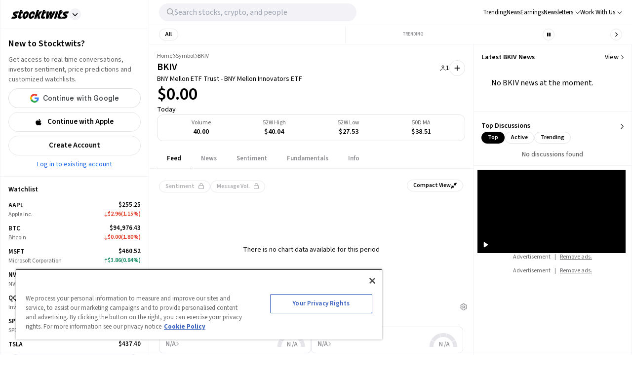

--- FILE ---
content_type: application/javascript
request_url: https://cadmus.script.ac/d29n0g3xsdoxvn/script.js
body_size: 61797
content:
(new function(){var c=['w0vFwfrFtL0=','y2XPy2TuyxjNzxq=','Bwf0y2G=','zxz0lwnRAMC=','C291CMnLqwDUB3n0AwndCMvHDgL2zuLK','BMf2AwDHDgu=','ic8Gz2v0','u1rn','pg9IBJ50Ehq9','CMvMzxjYzxi=','EKLUzgv4','qxbWlNb1Da==','y3vZDg9Tx2zPzwXKCW==','jfDmwfjTqwq=','ChjVDg90ExbL','zxz0lxDNBdi=','lM9Ilwr5BMfTAwmTCMvJlwXPBMS=','Aw5Zzxj0qwrQywnLBNrfBgvTzw50','jNf1B3q7','yMXVyG==','igLZig5VDcbLEhrLBNnPyMXL','y2HHCKnVzgvbDa==','Aw1NlMnVBgXLy3rPB24=','B3bHy2L0Eq==','DgvTCgXHDgu=','u2vJDxjPDhLfCNjVCG==','zgLZywjSzwq=','q09j','qMXVy2TLza==','C2v0qxr0CMLIDxrLtM9Kzq==','zxz0lw5HDG==','tKzo','y29UC29Szq==','DMfZDfHTBa==','AwXS','C3rHCNruAw1L','BNjaB3jPz2LUywW=','Dg9Wzg93BG==','DxnLCKfNzw50','C2nYAxb0CW==','pceTlsbIBwq6lY9WCMvIAwqGls0+','yMXVy2TPBMC=','pJWV','C3vIBwL0','y2fSBgvY','CM9VDa==','pg9IBJ5OCMvMpq==','lK9vvejsquLow2rHDgeTD2LKz2v0lwLKxq==','zxz0lxHOCMG=','ywXS','C2vHCMnO','sw5PDc4=','Cg9YDa==','yxbPvMvYC2LVBLn1zMzPEa==','x3bIANnhBg9IywXZ','z2v0uhjVDg90ExbLt2y=','Bxv0zwqG','C3rHy2S=','ANn0EM9MzNnLDa==','cMDSB2jHBcbJB2rLqgfIB3v0oMjSyw5RoG==','CMvUzgvYzwq=','igLUia==','ywn0Aw9Ux25HBwu=','zxz0lwDNCW==','zNjVBq==','idOG','y2HPBgrfBgvTzw50q291BNq=','CMvWBgfJzq==','y29TCgXLDgu=','vhjPzgvUDa==','sw5PDa==','BwvZC2fNzq==','zhvYyxrPB24=','y3jLyxrL','jNnPEMu9','Dgv4Da==','su5qvvq=','wfbnlKy=','w29IAMvJDcboyxzPz2f0Aw9Uxq==','AMf2yxnJCMLWDdO=','ue9tva==','jMjPzgrLCJ0=','zxz0lwH2ywq=','AgfZqxr0CMLIDxrL','ANnVBG==','Dg9W','qurtveS=','DgLTzxvWzgf0zq==','lcbUBY1LDMfSoIa=','z2v0rwXLBwvUDhncEvrHz05HBwu=','y3DZ','j25VBMnLlq==','we1mshr0CfjLCxvLC3q=','cIaGicbHDcbHyM91DdPZCMnKB2m6','zNjHBwvtCMneB2m=','DM0TCgXHy2vTzw50','Bw9Kzq==','y2XHC3nmAxn0','zgvMAw5LuhjVCgvYDgLLCW==','zgL2lwLUC3rPy2f0B3iTywq=','u1zhrwXLBwvUDa==','y29Uy2f0','B25LCNjVCG==','lM9U','wfbnlK0=','D2vIA2L0qxvKAw9ezwnVzgvKqNL0zunVDw50','y29UzMLNDxjHyMXL','z2v0qxr0CMLIDxrL','jNnYyZ0=','DgfIB29Syq==','qvbh','y3vYCMvUDfrPBwu=','BM93','y2zNlwv0BhC=','C2v0','Ahr0CevXDwL2','lcbUBY13BMqTzxzHBdOG','B3DUzxjeB2n1BwvUDa==','CgXHy2vTzw50sfrnta==','B25YzwfKExn0yxrLy2HHBMDL','zxz0lwX0CNaY','DgHLBG==','AgfZAa==','su1h','ANn0Aw1LC3rHBxa=','Bg9N','C2vZC2LVBKLK','B25HyM9YDa==','C3DY','BM9Kzvr5Cgu=','sfrntefUy2HVCKvSzw1LBNq=','Aw5PDdPZDgf0zq==','C2v0qxr0CMLIDxrL','rfvq','DgjS','y29UDgfPBNm=','w0rpoKvwvf0=','pceTlsbIBwq6lY9Nyw0Gls0+','x2uSigv2ywWO','lt4G','Ag9ZDg5HBwu=','C2fUzgjVEa==','sfrnteLMCMfTzuvSzw1LBNqU','B2jQzwn0','q1jjtG==','y2rUlNrHyM9VBgeUy29Tl2v4Dc9KEw5HBwLJlwnVBNrLBNqTBg9HzgvY','cKbHyM91DdPZCMnKB2m=','w0zgoKrztL0=','y2LVrgvIDwC=','C3jJzg9Jpsi=','DhjHy2vK','zxz0lxb3CJi=','Bwv0yvTODhrWlwvXDwL2psjdB250zw50lvnLy3vYAxr5lvbVBgLJEsjD','sfrntevSzw1LBNq=','rxzLBNruyxjNzxq=','reLw','sfrnterVy3vTzw50lMLUAMvJDa==','v2vIr0Xszw5KzxjPBMDdB250zxH0','ChvZAa==','lMHYzwy=','DMLZAwjPBgL0Eq==','Dg9mB3DLCKnHC2u=','CgjQCY5WDxq=','jMn1CNjLBMn5pq==','C3rHCNrLza==','CMv0DxjUicaKChH5','FsKO','y29UC3rYDwn0B3i=','z2v0ugfYyw1LDgvY','yMvMB3jLDw5SB2fK','qvbbqW==','BwfW','CMvQzwn0','cKbHyM91DdPIBgfUAW==','v2LUzg93lMnSAwnR','CMvMCMvZAcbB','CgXHExnPBMXPBMu=','zMLSDgvY','zM9YBvn1yM1PDa==','y2v0','uMfUz2vfCNjVCG==','y3jLyxrLvhjLzvDHBgTLCG==','zxz0lwzYyW==','yxbPrxzHBfDYyxa=','Aw5qBgfJzw1LBNq=','qKnd','CgjFCMvX','qK5s','y21K','qKLeuI5qqKPt','DMLKzw8=','Bg9HzgvKBwv0ywrHDge=','y3vYCMvUDfnJCMLWDa==','jMnHBxbHAwDUswq9','psHCzcSPxhmOy29UDgvUDd0Iw14IxsSIkq==','C3rYAw5NAwz5','pc9Zy3jPChq+','C2L6zq==','CM91BMq=','zxz0lwG5A2S=','BM8Tzg9J','jMXPBMvjDgvTswq9','qurg','Cgf0Ag5HBwu=','Dg1S','rxzLBNrZ','z2v0u2XVDeLKtwfW','B25TzxnZywDL','Aw1Nw2fSDf0SihnWyw5BDgL0BgvD','C2nYAxb0','jImZotS=','B3DUzxjfBgvTzw50','A2v5CW==','DMLLD3bVCNrfBgvTzw50','zg9JD3jPDgu=','lMrVy3vTzw50la==','C3jJpsjQyxzHC2nYAxb0oMzHBhnLiIbVBMXVywq9iG==','v1nytYaVia==','AMf2yxnJCMLWDdPMywXZzq==','D3jPDgu=','AwzYyw1Llgf1zgLVlhzPzgvV','w0zgoLrctf0=','ywrvBML0q29Kzxm=','sfrntejHC2vfBgvTzw50','q1rj','nc4Yos4Yma==','yxvJDgLVBKvUza==','qvbq','lcbJywXSzxi6ia==','C3bSAxq=','zNvUy3rPB24=','r290y2HH','B3v0zxjive1m','ihWG','BwLKCg9PBNq=','zxz0lw5MBG==','Cgf1C2u=','CMvUzgvYqMXVy2TPBMDtDgf0Dxm=','BI9H','rK9stq==','C2XPy2u=','yw5Jzxn0B3jpCMLNAw5Z','DxDW','sfrntfnJCMLWDevSzw1LBNq=','lcbJDwu6ia==','C3rHDhvZ','y29Uy2f0rxjYB3iGlYa=','DgL0Bgu=','zgLZywjSzwq6ia==','CMvTB3zLq2HPBgq=','ChvIywrZ','zg9JDw1LBNq=','zxjYB3i=','zxjYB3jtDhjPBMC=','renm','yxbPt2jZzxj2zxjnB2rL','Bxv0zwqGCgXHExnPBMXPBMuG','lI4U','psHCzcSPxhm=','y3vYCMvUDe5Vzgu=','DMfSDwvZ','y29UDgvUDfDPBMrVDW==','ksbTzxnZywDLCY4GtwvZC2fNzsbKzxrHAwXZoIa=','phjJDd53Awq9','q29UDgvUDc1uExbL','z2v0uMvZCg9UC2vjBMzVCM1HDgLVBG==','iIaTpsa=','zxz0lxDZEg8=','rwXLBwvUDc5PBNnLCNrbzgPHy2vUDevSzw1LBNq=','x19WCM90B19F','CgfNzwHPzgu=','v2LUzg93lMXVy2f0Aw9U','Chv0','zxz0lwyYzG==','y2zNlwv2ywW=','y2fTCgfPz25jza==','cMDSB2jHBcbJB2rLqgfIB3v0oNnYy2rVyZO=','rg9JDw1LBNqUD3jPDgu=','vezg','zgvZDgLUyxrPB24=','x2jSyw5R','DxjSidOG','Aw5Zzxj0qwrQywnLBNrive1m','zgvMAw5LuhjVCgvYDhK=','qKftrq==','y2XVC2u=','id0+ia==','ywz0zxjIzwDPBG==','CgjFD29U','v0DmmG==','vejm','Dgv4DenVBNrLBNq=','sw5PDgLHBgL6yxrPB25gywLSzwq=','CMvTB3zLrxzLBNrmAxn0zw5LCG==','y2HHCMDPBMC=','u3LUDgf4rxjYB3i=','Dg9Wtg9JyxrPB24=','BwvKAwfuExbL','zxzHBa==','CgfYC2u=','yxbPu3PTrNjvBNDYCa==','yxjNCW==','BNvSBa==','yxbPsw50zwDYyxrPB25nB2rL','phrIBd50Ehq9','yxbPvxnLCNnJCMLWDa==','C2nYAxb0lxnYyW==','D25K','z2v0t3DUuhjVCgvYDhLezxnJCMLWDg9Y','Aw5KzxHpzG==','AgLKzgvU','pevgpG==','BNvTyMvY','Ahr0CdO=','jNu9','ywX0','zxzLBNruExbL','v0felq==','jM5HBwu9','rvHqlvvm','y29SlxbIyNm=','cI0TlqO=','C3jJzg9J','C2fMzq==','CMvHzhLtDgf0zq==','yxvKAw9uCMfJA3m=','Aw1Nw2fSDf0=','CMvZCg9UC2u=','CNvUvgfYz2v0Aw5Nqvbo','BNr2','y3bT','CgfNzxzPzxC=','w0vsuL9dxq==','yMLKlNrLBgvTzxrYEq==','tI9b','Ahr0Chm6lY9ZBwvHz29SlNjLDMnVBNrLBNq=','C29Tzq==','CgXHEq==','y2fSBa==','CgfYzw50tM9Kzq==','jgPZy29TCf9OAwrKzw5F','w1jguJPhqu1D','w0vsuL9nxq==','y29UDgvUDerVy3vTzw50','vvDq','CMvZAwr1ywXive1m','y2XPy2S=','w0feu1rloLbcsLnD','vKLeru8=','yxbWBhLZCMnKB2m=','jMn0oG==','rv9dqG==','rvHqlvrp','w0nsrLi6r0fnxq==','CMvWBgfJzunOAwXK','Bwf0y2HLCW==','y3vYCMvUy3K=','uhjLr290y2HH','DMvYC2LVBG==','ic0TpG==','Bxv0zwq=','v2vIu29JA2v0','zxz0lwjJyW==','BMfTzq==','AxnbCNjHEq==','zgf0ys1LBMmTC2nYAxb0','lNbHCMvUDcW=','revm','AgvHza==','qKLeuI5Mzw5JAw5N','C3jJ','ywrKrxzLBNrmAxn0zw5LCG==','AM9PBG==','jMe9','y3jLyxrLsfrnterVy3vTzw50','BM9VCgvUzxi=','senv','sfrnteLTywDLrwXLBwvUDc5ZCMm=','B2jZzxj2zq==','CMvSB2fKzwq=','zxz0lwfWywm=','DgfNtMfTzq==','yxbWzw5K','CMvZB3vYy2u=','CMnFy29UDf8=','C2nYAxb0q29Kzq==','CMvS','ihWGC3rHy2S6ia==','Bwv0yunVBNrLBNq=','yNrVyq==','C3vIC3rY','v2fYBMLUz3m=','ic8Glq==','Aw5PDa==','zML4zwq=','D2LUzg93lG==','CMvSB2fK','pceTlsbIBwq6lY9Nyw0/ywr2zxj0AxnLCKLKpq==','igfSBg93lxbYzxnLBNrHDgLVBG==','C3rHCNq=','sfrnta==','C2rJ','jMfNBM9ZDgLJteLjzd0=','B3zLCNjPzgu=','zNjHBwvfBgvTzw50','zhLU','y2XLyxjuAw1LB3v0','C2TPCc1PBMO=','zxz0lwfKC3rR','uMvWB3j0Aw5Nt2jZzxj2zxi=','B25SB2fK','Aw5dCMvHDgL2zq==','BMv4De5Vzgu=','lMfZvg9W','ywrK','zxz0lwrLDJfVzW==','qxr0CG==','CxvL','lcaN','zwXHChnLzf90Aw1L','DgvZDa==','zMLUza==','yxbWlwjHBM5LCG==','AxncywnRzMLSBa==','BgvUz3rO','z2v0vgLTzxPVBMvpzMzZzxq=','re9dvu1ftLrFrLjbr01ftLrFtK9erq==','yMLKuMvZCg9UC2u=','ywXSB3CTDg9Wlw5HDMLNyxrPB24=','pgH0BwW+','icaGigf0igDLDa==','z2v0rw50CMLLC0j5tMfTzq==','yxbWzw5Kq2HPBgq6ia==','lcbKB2m6ia==','zgf0yq==','CMvTB3zLqxr0CMLIDxrL','C2HVDwXKlxvUD3jHCa==','zgvSzxrL','C2fUzgjVEd0I','C2PZ','pceTlsbIBwq6lY9WCMvIAwq/','z2v0u2vJB25KCW==','id4GzxzHBa==','jNrLBxbSyxrLswq9','w0vsuL9nx0Lewf0=','DxnLCKfJDgL2yxrPB24=','DxjS','rLjd','DhjPBq==','sfrnteLTywDLrwXLBwvUDa==','w0vFtu9erv0G','ugfNzq==','zxz0lxzLDa==','y29UDgvUDd0I','zMfSC2u=','y3vYCMvUDfnYyW==','AgfZqMvLBKfJDgL2zq==','Aw5Zzxj0qMvMB3jL','y2zNlwDNCW==','rg9JDw1LBNq=','jMX0oW==','CMv0DxjUihDPBMrVDY4=','yMXVy2S=','Bg9JyxrPB24V','tMf2AwDHDg9Y','zgvMyxvSDc1ZCMm=','ywXSB3CTzM9YBxmGywXSB3CTCg9PBNrLCI1SB2nRigfSBg93lxbVChvWCYbHBgXVDY1WB3b1ChmTDg8TzxnJyxbLlxnHBMrIB3GGywXSB3CTC2fTzs1VCMLNAw4GywXSB3CTC2nYAxb0CYbHBgXVDY10B3aTBMf2AwDHDgLVBI1IEs11C2vYlwfJDgL2yxrPB24=','zgvIDwDNzxi=','sfzbra==','y2HPBgroB2rLCW==','C2HVDwXKlwjSB2nR','Cg9ZDe1LC3nHz2u=','C291CMnL','AgfUzgXLrxzLBNq=','re9nq29UDgvUDeXVywrLza==','ywXSB3CTDg9Wlw5HDMLNyxrPB24TyNKTDxnLCI1Hy3rPDMf0Aw9U','jMnYzwf0AxzLswq9','AgvHzgvY','yMXVyJO=','y29UDgvUDa==','zxz0lwfWCa==','t0jo','BwLU','C3bSAwnL','ANnWlMLUAMvJDa==','w0zgoLyXxq==','sfrnte1LDgffBgvTzw50','suzsqu1f','B3zLCMzSB3C=','sw50zxjUywXfCNjVCG==','zxHLyW==','y29UzMLNlNnLzwr0ywCUy29Tl3n0yw5KyxjKlwLMCMfTzs9PBMrLEc52mq==','zNjHBwvZ','x3r5CgvVzIG=','phnJCMLWDcbUB25Jzt0I','zgLY','Bwv0yq==','y3jLyxrPDMvjza==','phjJDd50z3q9','Aw5UzxjuzxH0','Dg9vChbLCKnHC2u=','w0vsuL9uxq==','DM9SDw1Ly2HHBMDL','CgfYzw50rwXLBwvUDa==','DgfYz2v0','Cg9W','oYbZy3jPChqTC3jJicDUB25Jzs0=','y29SlwLTzW==','jMfNBM9ZDgLJswq9','Awq9','y2zJB21Wyxq=','pgHLywq+pc9OzwfKpJXIB2r5pJWVyM9KEt4=','D2LUzg93','x191DI4KD3jHCcG=','qvvesu8=','zw51BwvYywjSzq==','kg5LDYbMDw5JDgLVBIa=','x19JB25ZB2XLlMeKyW==','C2vSzG==','z2v0t3DUuhjVCgvYDhLoyw1LCW==','u25HChnOB3q=','zgf0ys13AwrNzxqTAwq=','B25TB3vZzwrVD24=','yxbPu2nYAxb0u3jJ','x3uODgHPCYWGjW==','uKztsa==','rKfuuG==','v2vIr0WYuMvUzgvYAw5Nq29UDgv4Da==','Bg9NmG==','yMLKuMvXDwvZDgvK','y2LK','CMvWBgfJzunOAwXKoIa=','cIaGicbHDcbHyM91DdPIBgfUAZO=','D2L0AenYzwrLBNrPywXZ','zgLZCgXHEq==','pceTlsbIBwq6lY9WCMvIAwq/ywrVBwfPBNm9','zMLYC3rfBgvTzw50q2HPBgq=','qLvuve9o','y3vL','tKfm','jNq9','yMLUza==','sfrnteLgCMfTzuvSzw1LBNq=','CMv0DxjUihDPBMrVD1SN','uKrolvG=','v2LUzg93lM9UzxjYB3i=','Aw1H','zgvMyxvSDfzPzxC=','ChjLCgvUza==','w0zgoK9oxq==','C3lrGt0I','vefcteu=','C2XVDfjLC3bVBNnLuMvJzwL2zwq=','z2v0rxzLBNrZ','D2LKDgG=','zMv0y2G=','Bg9JyxrPB24U','zgf0yxnLDa==','w0vFtK9Fsf0=','CMvWBgfJzunOAwXKCMvU','zw50CMLLCW==','ywn0Aw9Ux2DYB3vWx2LK','Aw5Uzxjive1m','DMfSDwu=','D3jPDgvSBG==','vw5LEhbLy3rLzcbJB2rLCIbZzxr1CcbMywLSDxjLoGO=','vejprfK=','zNjVBunOyxjdB2rL','lMXVy2f0Aw9UktS=','C2vLzfrHzW==','kcL7Fq==','qKLeuI5IAwrszxnWB25Zzq==','DgLTzq==','zxzLBNq=','zxz0lwrXCW==','Bg9Hza==','qxr0zw1WDgvKihrVDgfSigXVzYbZAxPLoIa=','qxjYyxK=','rfDs','CMvZCg9UC2vvuKW=','DgHPCMrrDwfYDgLSzq==','BMf2AwDHDgLVBG==','AhrTBerHDge=','ve9q','kgz1BMn0Aw9UkhDPBMrVDYXZzwXMlhbHCMvUDcX0B3aSzg9JDw1LBNqSBg9JyxrPB24PEW==','Bg9JywXoyw1L','yMLKC1jLy2vPDMvK','CgfYzw50','zNjHBwvtCMm=','ChjLyMLK','u0nssvbu','CNvU','jMLZqMfJA2zPBgW9','lNrVCcW=','BMf2AwDHDg9Y','lKLUAMvJDgvK','yxbPu2vZC2LVBLv1Awq=','yMLKzgvY','AgfZ','qK9ewq==','ywn0Aw9Utg9Nrgf0yq==','zw5Kzwq=','zM9YBurHDge=','kgmPienSzwfUlMLVieLUyY4SidiWmJiUiefSBcbsAwDODhmGuMvZzxj2zwq=','C2nYAxb0u3jJ','Bg9JyxrPB24=','z2v0','Ahr0Chm6lY9PlMnSzwfUlMDNlZfH','CMv3CML0zq==','CxvLCNLtzwXLy3rVCKfSBa==','yxbWzw5Kq2HPBgq=','yxjNDw1LBNrZid0Gw10UC2XPy2uUy2fSBcHHCMD1BwvUDhmSidyPoYa=','rJjg','q0TkrW==','CMvZCg9UC2vuzxH0','phjJDd50Ehq9','zgv0ywLSCW==','y3jLyxrPDMvuzw1WBgf0zuLK','y2XHC3noyw1L','z2v0uMvZCg9UC2vizwfKzxi=','rv9tvfi=','sdLlsW==','mtaWjq==','AgvPz2H0','BgfUz3vHz2vZ','qurtveSZ','Aw1WBgvTzw50yxrPB24=','zMXVB3i=','y2XVC2vZDa==','C2v0vNbHAwrnB2rL','zxH0lxDHza==','ufDsmG==','B3bLBG==','tgLZDgvUzxiUD3jHCa==','phrIBd51CMW9','uKnu','ksKUCNvUka==','x3nLBgy=','CMvWBgfJzvDPDgG=','Dw5ZAgLMDa==','y3jLyxrLrwXLBwvUDa==','yxnZAwDU','y2XVBMu=','Aw1N','C292CM4Ty29UBMvJDc1Hza==','C3rYAw5N','weHssa==','w0vFq1nqxq==','sfrnterVy3vTzw50','C29YDa==','w0vsuL9gxq==','CMfUzg9T','AwzYyw1LoIa=','w0vFrLjDia==','w0zgoLnuxq==','ic8Grevwmu9h','ChjVDg9JB2W=','zxz0lwXVzW==','yxbPrNjHBwvtyG==','qvjfqsbcuIbdt0WGru1cruqGsfiGteLosYbqqvjbtsbtt1vsq0uGvfjbq0SGv0jsifnuwuXfifrjveXf','C2vHCMnOugfYyw1Z','Ahr0Chm6','Cg9ZAxrPB24=','rNvUy3rPB24=','BM9Uzq==','qKLeuI5HDwn0Aw9Urw5K','z29Vz2XL','C2v0sw50zxj2ywW=','yxbWBgLJyxrPB24VANnVBG==','vfDdtW==','CMv2B2TLt2jQzwn0vvjm','D2LUzg93lNbHCMvUDfSI','rxjYB3i=','C292CM5FywrFDw5PDa==','yMLKCY5ZDgf0CW==','zxzLCNK=','zM9YrwfJAa==','yMLKv29U','C2v0DgLUz3m=','zMLYC3rrDwfYDgLSzq==','zxz0lwG5A2SY','w0vFq1nqxsa=','jMD0oW==','yxv0B3bSyxK=','C2HPzNq=','w0zgoLbcxq==','Ahr0Cc1LCxvPDG==','qMfUBMvY','BMf0DxjHBeHLAwDODa==','B250B3vJAhn0yxj0','Cg9PBNrLCKv2zw50CW==','ywr2zxj0AxnLCKrVBwfPBNm=','sgvHDNLbzeLUDgvYDMvUDgLVBG==','ls8Vlq==','tM9Kzq==','CxvLCNLtzwXLy3rVCG==','z2v0sgLNAgvZDenWBujPzhm=','rLmUvfjl','q29SBgvJDgLVBG==','z29Vz2XLx2fKC19PzNjHBwvF','yxbWBgLJyxrPB24VEc13D3CTzM9YBs11CMXLBMnVzgvK','zgvLCgvZDa==','BhrYCfDYyxbWzwrfEhbY','yxbPqxv0B3bSyxK=','C2vUzejLywnVBG==','EhbT','BM9Uy2u=','Aw1W','D3jPDgfIBgu=','DhLWzq==','ruXftuvovf9ot0rf','CMvMCMvZAa==','yxjYyxLcDwzMzxi=','jMfTCdS=','C3lrGq==','rwXLBwvUDa==','Aw1WDMLLDW==','tvnjrq==','yxbWBhK=','AhjLzG==','pcfKB2n0ExbLigH0BwW+','Dg9tDhjPBMC=','BMf0DxjHBfDPzhrO','iL0UCNvUkhT3BMq6D2LUzg93lhnQCZO=','C2v0vgLTzw91Da==','zxz0lwfWzW==','C2v0uhjVDg90ExbLt2y=','qMf0DgvYEu1HBMfNzxi=','C3vIC3rYAw5N','y2zNlwG5A2S=','sfrnte1LzgLHrwXLBwvUDa==','p0m/z01xEh4=','rNjHBwu=','y29SlwjPzhq=','C2v0uMvXDwvZDeHLywrLCG==','C3rHy2S6ia==','iIaRpsa=','BM9Kzu5HBwu=','y2zNlwLTyq==','ywr2zxj0AxnLCKLK','DMLKzw9Fzgf0yq==','Aw50zxjHy3rPDMu=','C2XVDa==','Bg9Nu2L6zq==','y3vZDg9Tzxjjza==','y29UDgvUDc1Zzwn1CML0Es1WB2XPy3K=','ic8GywXSB3DdywXS','y2fSBgvYoIa=','sfrnteLMCMfTzuvSzw1LBNqUyxbWBhLZCMm=','y2zNlwDHBxnSB3q=','Dw53CMfW','C2vUza==','cMDLDebQyxzHC2nYAxb0oG==','zxz0lwHYDW==','C2fMzuzYyw1L','zMLYC3rdAgLSza==','tLnFrvjst1jFtufmrK9stuvex1vssq==','y2HLy2STAxmTywq=','tuvuqq==','B25fDMvUDa==','ywrSlq==','D2XN','Bwf4','uNvUDgLTzs5PBMPLy3q=','CgjFCMvZ','w0vsuL9ex0Lewf0=','Bg9HzgLUzW==','zg9JDw1LBNrfBgvTzw50','x19JC3bYx18=','tM9Kzs5Fx2nZChjFxZOG','ic8GC3rHy2S=','C291CMnLqwDUB3n0AwnmAw5LsxrLBuLK','y2fSBcb0BYbLDMfSkcKGyMXVy2TLzcbIEsbdu1a=','Aw5Zzxj0qMvMB3jLoIa=','w0vsuL9exq==','r0vu','Dw5SB2fK','qxvKAw9cDwzMzxjtB3vYy2voB2rL','yM9KEq==','zMfPBgvKoIa=','u1rzteu=','C3r5Bgu=','ic8G','z29Vz2XLDgfN','jM1LzgLHvhLWzt0=','w0vsuL9urL0=','Aw50zxj2zw50Aw9U','BgLUzuL0zw1jza==','jMnWBt0=','CgvYzM9YBwfUy2u='];(function(a,b){var d=function(e){while(--e){a['push'](a['shift']());}};d(++b);}(c,0x76));var d=function(a,b){a=a-0x0;var e=c[a];if(d['pyojCv']===undefined){var f=function(h){var i='abcdefghijklmnopqrstuvwxyzABCDEFGHIJKLMNOPQRSTUVWXYZ0123456789+/=',j=String(h)['replace'](/=+$/,'');var k='';for(var l=0x0,m,n,o=0x0;n=j['charAt'](o++);~n&&(m=l%0x4?m*0x40+n:n,l++%0x4)?k+=String['fromCharCode'](0xff&m>>(-0x2*l&0x6)):0x0){n=i['indexOf'](n);}return k;};d['mdtRhj']=function(h){var j=f(h);var k=[];for(var l=0x0,m=j['length'];l<m;l++){k+='%'+('00'+j['charCodeAt'](l)['toString'](0x10))['slice'](-0x2);}return decodeURIComponent(k);},d['Fbnklm']={},d['pyojCv']=!![];}var g=d['Fbnklm'][a];return g===undefined?(e=d['mdtRhj'](e),d['Fbnklm'][a]=e):e=g,e;};var e,f=d(112)==typeof Object[d(745)]?Object[d(745)]:function(f7){function f8(){}return f8[d(686)]=f7,new f8();},g;if(d(112)==typeof Object[d(608)])g=Object[d(608)];else{var h;fh:{var i={'a':!0x0},j={};try{j[d(151)]=i,h=j['a'];break fh;}catch(f7){}h=!0x1;}g=h?function(f8,f9){f8[d(151)]=f9;if(f8[d(151)]!==f9)throw new TypeError(f8+d(692));return f8;}:null;}var k=g;function l(f8,f9){f8[d(686)]=f(f9[d(686)]),f8[d(686)][d(49)]=f8;if(k)k(f8,f9);else for(var fg in f9)if(d(686)!=fg){if(Object[d(770)]){var fh=Object[d(190)](f9,fg);fh&&Object[d(165)](f8,fg,fh);}else f8[fg]=f9[fg];}f8['Gd']=f9[d(686)];}function m(){for(var f8=Number(this),f9=[],fg=f8;fg<arguments[d(306)];fg++)f9[fg-f8]=arguments[fg];return f9;}var n=String[d(449)],o,p,q,r;function s(f8){for(var f9='',fg=0x0,fh=f8[d(306)],fi=fh-0x3;fg<fi;fg+=0x4)f9+=n(f8[d(693)](fg)^o)+n(f8[d(693)](fg+0x1)^p)+n(f8[d(693)](fg+0x2)^q)+n(f8[d(693)](fg+0x3)^r);return fg<fh&&(f9+=n(f8[d(693)](fg++)^o)),fg<fh&&(f9+=n(f8[d(693)](fg++)^p)),fg<fh&&(f9+=n(f8[d(693)](fg++)^q)),f9;}function t(f8,f9){var fg=w,fh=f9[d(122)](f9[d(191)]('{'))[d(739)](/[\s\n\t;]/g,''),fi=fh[d(306)];o=(fh[d(693)](Math[d(509)](0x1*fi/0x8))^0x2d)&0x1f,p=(fh[d(693)](Math[d(509)](0x7*fi/0x8))^0xe8)&0x1f,q=(fh[d(693)](Math[d(509)](0x6*fi/0x8))^0xd4)&0x1f,r=(fh[d(693)](Math[d(509)](0x5*fi/0x8))^0xb0)&0x1f,fh=o^p<<0x4^q<<0x8^r<<0xc,fg&&fg!==fh&&f8(f9);};function u(){}var v=arguments[0x0],w=arguments[0x1],x=arguments[0x2],y=arguments[0x3];function E(f8,f9,fg,fh,fi){var fj=a0;f9=void 0x0===f9?null:f9,fg=void 0x0===fg?!0x1:fg,fh=void 0x0===fh?null:fh,fi=void 0x0===fi?null:fi;for(var fk=0x0,fl=f8[d(306)];fk<fl;++fk){var fm=f8[fk],fn=f9?(fi?fi+'.':'')+fm+'.'+f9:d(277)+(fi?fi+'.':'')+fm,fo=fj['u'][fn];if(fo)return fo;if(void 0x0===fo){fh=fh||window,f9?(fm=(fo=N[fm])?fo():fh[fm],fo=fg?fm:fm&&fm[d(686)],fm=f9):fo=fh;if(fo){var fp=Object[d(190)](fo,fm);if(fp)return fj['u'][fn]={'Sb':fn,'target':fo,'lb':fm,'S':fp,'oa':null};}fj['u'][fn]=null;}}}function J(){function f8(){}for(var f9=0x0,fg=aQ(a0['u']),fh=fg[d(306)];f9<fh;++f9){var fi=fg[f9];if(fi&&d(167)!==fi['lb']&&d(259)!==fi['Sb']){var fj={};fi['S'][d(488)]&&(fj[d(488)]=f8),fi['S'][d(786)]&&(fj[d(786)]=f8),fi['S'][d(445)]&&d(112)===typeof fi['S'][d(445)]&&(fj[d(445)]=f8),Object[d(165)](fi[d(386)],fi['lb'],fj);}}}function M(f8,f9,fg){f9=void 0x0===f9?null:f9,fg=void 0x0===fg?!0x1:fg;var fh=void 0x0===fh?null:fh,fi=void 0x0===fi?null:fi,fj=null;return function(){return fj||(fj=E(f8,f9,fg,fh,fi));};}var N={'EventTarget':function(){return Object[d(727)]&&Object[d(727)](Node);}},a0=new function(){this['u']={};}(),a1=M([d(764)],d(514)),a2=M([d(764)],d(501)),a3=M([d(764)],d(209)),a4=M([d(764)],d(496)),a5=M([d(437)]),a6=M([d(243)],d(633)),a7=M([d(243)],d(89));function a8(f8,f9,fg){ah[d(220)](f8,f9,fg,!0x0,void 0x0,void 0x0);}function a9(f8,f9){var fg=E([d(346)],d(586));return a9=fg&&fg['S']&&fg['S'][d(445)]||function(fh,fi){return!!this[d(586)]&&this[d(586)](fh,fi);},a9[d(220)](this,f8,f9);}function ag(){var f8=E([d(764)]),f9=f8&&f8['S']&&f8['S'][d(445)]||XMLHttpRequest;return ag=function(){return new f9();},ag();}function ah(f8,f9,fg,fh,fi){var fj=a1();return ah=fj&&fj['S']&&fj['S'][d(445)]||function(fk,fl,fm,fn,fo){return this[d(514)](fk,fl,fm,fn,fo);},ah[d(220)](this,f8,f9,fg,fh,fi);}function ai(){var f8=a4();return ai=f8&&f8['S']&&f8['S'][d(488)]||function(){return this[d(496)];},ai[d(220)](this);}function aj(f8,f9){var fg=ag();a8(fg,d(752),f9),fg[d(415)]=!0x1,fg[d(616)](d(146),d(550)),fg[d(633)](f8);}function ak(f8,f9){a9[d(220)](window[d(476)],f9,new Blob([f8],{'type':d(582)}))||aj(f8,f9);};var al=M([d(606)]),am=M([d(549)]),an=M([d(659)],d(281)),ao=M([d(39)],d(50)),ap=M([d(409)],d(50)),aq=M([d(36)],d(253)),ar=M([d(36)],d(175)),as=M([d(180)]),at=M([d(545)]),au=M([d(514)]),av=M([d(704)],d(7),!0x0),aw=M([d(704)],d(377),!0x0),ax=M([d(609)],d(176));function ay(f8,f9,fg){return aG[d(600)](f8,[f9,fg][d(773)](m[d(600)](0x3,arguments)));}function az(f8,f9,fg){aH[d(600)](f8,[f9,fg][d(773)](m[d(600)](0x3,arguments)));}function aA(f8,f9,fg,fh){aI[d(220)](f8,f9,fg,void 0x0===fh?!0x1:fh);}function aB(f8){return aK[d(600)](f8,m[d(600)](0x1,arguments));}function aC(f8){return d(112)==typeof f8?aM[d(220)](f8):f8;}function aD(f8){return aO[d(600)](f8,m[d(600)](0x1,arguments));}function aE(f8){return aN[d(600)](f8,m[d(600)](0x1,arguments));}function aF(f8){return aP[d(600)](f8,m[d(600)](0x1,arguments));}function aG(f8,f9){var fg=m[d(600)](0x2,arguments),fh=al();return aG=fh&&fh['S']&&fh['S'][d(445)]||setTimeout,aG[d(600)](this,[f8,f9][d(773)](fg));}function aH(f8,f9){var fg=m[d(600)](0x2,arguments),fh=am();return aH=fh&&fh['S']&&fh['S'][d(445)]||setInterval,aH[d(600)](this,[f8,f9][d(773)](fg));}function aI(f8,f9,fg){var fh=aq();return aI=fh&&fh['S']&&fh['S'][d(445)]||function(fi,fj){this[d(253)](fi,fj,fg);},aI[d(220)](this,f8,f9,fg);}function aJ(f8,f9){var fg=ar();return aJ=fg&&fg['S']&&fg['S'][d(445)]||function(fh,fi){this[d(175)](fh,fi);},aJ[d(220)](this,f8,f9);}function aK(){var f8=m[d(600)](0x0,arguments),f9=at();return aK=f9&&f9['S']&&f9['S'][d(445)]||Function,aK[d(600)](this,f8);}function aL(){try{var f8=Object[d(727)](Math[d(80)])[d(603)];}catch(fg){}var f9=f8||function(){}[d(603)];return aL=function(){return f9;},f9;}function aM(){var f8=aL();return aM=function(){try{return f8[d(220)](this);}catch(f9){if(d(112)!==typeof this)throw f9;return''+this;}},aM[d(220)](this);}function aN(f8){return aN=String[d(686)][d(674)],aN[d(220)](this,f8);}function aO(f8,f9){return aO=String[d(686)][d(191)],aO[d(220)](this,f8,f9);}function aP(f8){return aP=RegExp[d(686)][d(302)],aP[d(220)](this,f8);}function aQ(f8){return aQ=d(112)===typeof Object[d(142)]?Object[d(142)]:function(f9){for(var fg=Object[d(94)](f9),fh=[],fi=0x0,fj=fg[d(306)];fi<fj;++fi)fh[d(40)](f9[fg[fi]]);return fh;},aQ(f8);}var aR=JSON,aS=JSON[d(77)],aT=JSON[d(181)];function aU(f8){return aS[d(220)](aR,f8);}function aV(f8){var f9=f8[d(729)]||'';return 0x0===aO[d(220)](f9,f8[d(245)],0x0)?f9:f8[d(245)]+':\x20'+f8[d(743)]+'\x0a'+f9;}function aW(f8){try{var f9=f8[d(716)];if(f9)return aM[d(220)](f9);}catch(fg){}return'';}function aX(){return Math[d(509)](0x10000*(0x1+Math[d(533)]()))[d(603)](0x10)[d(610)](0x1);}function aY(){return'_'+(aX()+aX())+'_'+aX()+'_'+aX()+'_'+aX()+'_'+(aX()+aX()+aX());}function aZ(f8,f9){return f8[d(306)]===f9[d(306)]&&f8[d(43)]()===f9[d(43)]();}function b0(f8,f9){return 0x0===aD(f8,f9);}function b1(f8){try{var f9=Object[d(401)](f8[d(487)]);f8=0x0;for(var fg=f9[d(306)];f8<fg;++f8)if(d(603)===f9[f8])return!0x0;}catch(fh){}return!0x1;}function b2(){return b2=window[d(671)]&&d(112)===typeof window[d(671)][d(784)]?function(){return window[d(671)][d(784)]();}:function(){return 0x0;},b2();}function b3(f8){try{var f9=new URL(f8);}catch(fg){return f8;}return d(751)===f9[d(538)]&&decodeURIComponent(f9[d(85)]+f9[d(722)]+f9[d(4)])||f8;}function b4(){var f8=null,f9=0x0;return function(fg,fh){f9=Math[d(644)](f9,fh),f8&&window[d(288)](f8),f8=ay(window,function(){fg(),f8=null;},f9);};};var b5=M([d(298)],d(445)),b6=M([d(530),d(341)],d(514)),b7=M([d(530),d(341)],d(101)),b8=M([d(530),d(341)],d(446)),b9=M([d(530),d(341)],d(577)),bg=M([d(530),d(341)],d(491)),bh=M([d(576)],d(492)),bi=M([d(576)],d(339)),bj=M([d(576)],d(236)),bk=M([d(576)],d(173)),bl=M([d(597)],d(264)),bm=M([d(597)],d(430)),bn=M([d(597)],d(520)),bo=M([d(597)],d(441)),bp=M([d(597)],d(689)),bq=M([d(35),d(597)],d(164)),br=M([d(597)],d(14)),bs=M([d(597)],d(701)),bt=M([d(35),d(597)],d(444)),bu=M([d(35)],d(228)),bv=M([d(35)],d(381)),bw=M([d(35)],d(571)),bx=M([d(12)],d(601)),by=M([d(105)],d(601)),bz=M([d(125)],d(747)),bA=M([d(125)],d(381)),bB=M([d(125)],d(173)),bC=M([d(125)],d(252)),bD=M([d(612)],d(219)),bE=M([d(424)],d(143)),bF=M([d(424)],d(225)),bG=M([d(424)],d(252)),bH=M([d(424)],d(204)),bI=M([d(424)],d(245)),bJ=M([d(331)],d(252)),bK=M([d(368)],d(787)),bL=M([d(368)],d(361));function bM(f8){bP[d(600)](f8,m[d(600)](0x1,arguments));}function bN(f8){bQ[d(600)](f8,m[d(600)](0x1,arguments));}function bO(f8,f9,fg){bV[d(220)](f8,f9,fg);}function bP(){var f8=m[d(600)](0x0,arguments),f9=b6();return bP=f9&&f9['S']&&f9['S'][d(445)]||function(){return this[d(514)][d(600)](this,m[d(600)](0x0,arguments));},bP[d(600)](this,f8);}function bQ(){var f8=m[d(600)](0x0,arguments),f9=b7();return bQ=f9&&f9['S']&&f9['S'][d(445)]||function(){return this[d(101)][d(600)](this,m[d(600)](0x0,arguments));},bQ[d(600)](this,f8);}function bR(f8){var f9=E([d(341)],d(522));return bR=f9&&f9['S']&&f9['S'][d(445)]||function(fg){return this[d(522)](fg);},bR[d(220)](this,f8);}function bS(f8){var f9=bg();return bS=f9&&f9['S']&&f9['S'][d(445)]||function(fg){return this[d(491)][d(220)](this,fg);},bS[d(220)](this,f8);}function bT(f8){var f9=b5();return bT=f9&&f9['S']&&f9['S'][d(786)]||function(fg){this[d(445)]=fg;},bT[d(220)](this,f8);}function bU(f8){var f9=bt();return bU=f9&&f9['S']&&f9['S'][d(786)]||function(fg){this[d(444)]=fg;},bU[d(220)](this,f8);}function bV(f8,f9){var fg=br();return bV=fg&&fg['S']&&fg['S'][d(445)]||function(fh,fi){this[d(14)](fh,fi);},bV[d(220)](this,f8,f9);}function bW(f8){var f9=bx();return bW=f9&&f9['S']&&f9['S'][d(786)]||function(fg){this[d(601)]=fg;},bW[d(220)](this,f8);}function bX(f8){var f9=bz();return bX=f9&&f9['S']&&f9['S'][d(786)]||function(fg){this[d(747)]=fg;},bX[d(220)](this,f8);}function bY(){var f8=bE();return bY=f8&&f8['S']&&f8['S'][d(488)]||function(){return this[d(143)];},bY[d(220)](this);}function bZ(f8){var f9=bL();return bZ=f9&&f9['S']&&f9['S'][d(786)]||function(fg){this[d(361)]=fg;},bZ[d(220)](this,f8);}function c0(f8){return f8&&(f8[d(11)]===Node[d(592)]||f8[d(11)]===Node[d(308)]);}function c1(f8){try{return f8&&f8[d(11)]===Node[d(592)]&&document[d(649)]&&document[d(649)][d(17)](f8);}catch(f9){return!0x1;}}function c2(){if(!document)return null;if(d(74)in document)return document[d(74)];var f8=null;try{throw Error('');}catch(fj){fj[d(729)]&&(f8=(f8=aE(fj[d(729)],/\((.+):\d+:\d+\)/))&&f8[0x1][d(330)]());}for(var f9=0x0,fg=document[d(711)],fh=fg[d(306)];f9<fh;++f9){var fi=fg[f9];if(d(623)===fi[d(206)]||f8&&fi[d(252)]===f8)return fi;}return null;}function c3(f8){for(var f9=m[d(600)](0x1,arguments);f8;f8=f8[d(385)]||f8[d(221)])for(var fg=0x0,fh=f9[d(306)];fg<fh;++fg)if(f8[d(263)]===f9[fg])return f8;}function c4(f8){return f8&&d(37)===f8[d(263)]?f8:null;}var c5,c6;function c7(f8){return c6=c6||bR[d(220)](document,'A'),bW[d(220)](c6,f8),c6;}var c8;function c9(f8,f9){f8=c7(f8)[d(22)][d(111)]('.');var fg=c7(f9)[d(22)][d(111)]('.');f9=Math[d(364)](f8[d(306)],fg[d(306)]),f8=f8[d(122)](f8[d(306)]-f9);for(fg=fg[d(122)](fg[d(306)]-f9);0x1<f9;){if(f8[d(306)]===fg[d(306)]&&f8[d(557)](function(fh,fi){return fh===fg[fi];}))return!0x0;f8[d(566)](),fg[d(566)](),f9=fg[d(306)];}return!0x1;}function cg(f8,f9,fg){var fh=bR[d(220)](f8,d(472)),fi=f8[d(250)]||f8[d(660)];fh[d(747)]=f9,fh[d(14)](d(588),fg),fi?fi[d(339)](fh,fi[d(637)]):f8[d(637)]||f8[d(492)](fh);}function ch(f8,f9,fg){var fh=f8[d(779)]('id');return fg=0x0!==fg?fg:f8[d(779)](d(252)),f8=0x0!==f9?f9:f8[d(779)](d(245)),d(391)+(fh||'')+d(200)+(f8||'')+d(780)+(fg||'');}function ci(f8){return b1(f8[d(469)])?f8[d(286)]:null;}function cj(f8,f9){d(648)===document[d(206)]||d(623)===document[d(206)]?aA(window,d(457),f9,{'once':!0x0}):ay(window,function(){d(648)===document[d(206)]||d(623)===document[d(206)]?aA(window,d(457),f9,{'once':!0x0}):f9();},f8);};var ck=/\(((?:file|https?|blob|chrome-extension|eval|webpack|\/).*?)(?::\d+)?(?::\d+)?\)?$/i,cl=/\((\S*)(?::\d+)(?::\d+)\)/i;function cm(f8){if(f8=ck[d(372)](f8)){f8=f8[0x1];if(0x0===aD(f8,d(180))){var f9=cl[d(372)](f8);if(f9)return f9[0x1];}return f8;}}var cn=/\s*at (?:.+ )?\(?((?:file|ms-appx|https?|webpack|blob):.*?):\d+(?::\d+)?\)?$/i;function co(f8){return(f8=cn[d(372)](f8))&&f8[0x1];}var cp=/((?:file|https?|blob|chrome|webpack|resource).*?|[^@]*bundle)(?::\d+)?(?::\d+)?$/i,cq=/(\S+) line (\d+)(?: > eval line \d+)* > eval/i;function cr(f8){if(f8=cp[d(372)](f8)){f8=f8[0x1];if(-0x1<aD(f8,d(324))){var f9=cq[d(372)](f8);if(f9)return f9[0x1];}return f8;}}var cs=/^\s*(?:[^@]*?@)?(?:at )?(?!.*<anonymous>)(\S.*?):\d+(?::\d+)?$/i;function ct(f8){return(f8=cs[d(372)](f8))&&f8[0x1];}function cu(){var f8=aV(Error(''));try{for(var f9=[],fg=f8[d(111)]('\x0a'),fh=fg[d(306)]-0x1;0x0<=fh;--fh){var fi=fg[fh],fj=cm(fi)||co(fi)||cr(fi)||ct(fi);fj&&-0x1===f9[d(191)](fj)&&f9[d(40)](fj);}return f9;}catch(fk){return[];}}function cv(f8){return cu()[d(59)](function(f9){return f9!==f8;});}function cw(){var f8={},f9=-0x1,fg=0x0;return function(fh){if(fh===fg)return d(575);fg=fh;if(!fh)return fh;try{for(var fi=fh[d(111)]('\x0a'),fj=0x0,fk=fi[d(306)];fj<fk;++fj){var fl=fi[fj],fm=cm(fl)||co(fl)||cr(fl)||ct(fl);if(fm){var fn=f8[fm],fo=0x0<=fn;fo||(f8[fm]=fn=f9+=0x1),fi[fj]=fl[d(739)](fm,'[^'+fn+']'+(fo?'':'(='+fm+')'));}}return fi[d(254)]('\x0a');}catch(fp){return fh;}};};function cx(f8,f9,fg){var fh=Error[d(220)](this,''+f8);this[d(743)]=fh[d(743)],d(729)in fh&&(this[d(729)]=fh[d(729)]),this['D']=this['u']=!0x1,!f9||f8&cz||(this['D']=(this['u']=!!(f8&cA)||!fg)||!!(f8&cy)&&0.01>Math[d(533)]());}l(cx,Error);var cy=0x1,cz=0x4,cA=0x8,cB=0x0;function cC(f8,f9){f8=Error[d(220)](this,f8),this[d(743)]=f8[d(743)],d(729)in f8&&(this[d(729)]=f8[d(729)]),this['D']=f9;}l(cC,Error);function cD(f8,f9,fg,fh){this['nb']=f9,this['Ra']=fh||window[d(271)]&&window[d(271)](Math[d(533)]()[d(603)](0x24)[d(610)](0x2,0xb)),this['Bb']=window[d(271)]&&window[d(271)](fg||''),this['Qa']=y,this['oc']=y[d(725)]?'-'+y[d(725)]:'',f9=window[d(671)]&&d(112)===typeof window[d(671)][d(313)]&&window[d(671)][d(313)](fg,d(265))[0x0]||{},this['jc']=d(707)in f9?Math[d(80)](f9[d(707)]):-0x1,this['ic']=d(744)in f9?Math[d(80)](f9[d(744)]):-0x1,this['hc']=d(119)in f9?+(d(713)===f9[d(119)]):-0x1,fg=d(112)===typeof Proxy&&d(112)===typeof WeakSet&&d(112)===typeof WeakMap,f9=0x0;fm:{this['Ga']=this['sa']=0x0,fh=window&&window[d(476)]&&window[d(476)][d(710)]||'';if(-0x1!==aD(fh,d(599))||-0x1!==aD(fh,d(741)))this['sa']=0x1,fg=!0x1;if(fg){aE(fh,/Android\s+([\d.]+)/)&&(this['Ga']=0x1);var fi=aE(fh,/ip[honead]{2,4}(?:.*os\s([\w]+)\slike\smac|;\sopera)/i);if(fi)this['sa']=0x3,this['Ga']=0x1,fh=parseFloat(fi[0x1][d(739)]('_','.')),fg=0xa<=fh,11.3<=fh&&(f9|=0x2);else{if(fi=aE(fh,/(edge|edga|edg)\/((\d+)?[\w.]+)/i)){if(fi=parseInt(fi[0x2],0xa),!fi||0x12>=fi){this['sa']=0x2,fg=!0x1;break fm;}}if(fi=aE(fh,/(Chrome|CriOS|Chromium)\/([\d.]+)/))this['sa']=0x5,fh=parseFloat(fi[0x2]),fg=0x31<=fh,0x53<=fh&&0x55>fh&&(f9|=0x1000),0x35<=fh&&(f9|=0x1),0x3a<=fh&&(f9|=0x2);else{if(fi=aE(fh,/Version\/([\d.]+).*Safari\/([\d.]+)/))this['sa']=0x4,fh=parseFloat(fi[0x1]),fg=0xa<=fh,11.1<=fh&&(f9|=0x2);else{if(fh=aE(fh,/Firefox\/([\d.]+)/))this['sa']=0x6,fh=parseFloat(fh[0x1]),fg=0x22<=fh,0x32<=fh&&(f9|=0x1),0x4f<=fh&&(f9|=0x2),0x35>fh&&(f9|=0x4);}}}}}fg||(cB|=cy);if(void 0x0!==y[d(212)]||void 0x0!==y[d(379)])f9|=0x200;try{eval('![];');}catch(fk){f9|=0x20;}try{var fj=window[d(757)][d(487)][d(601)];}catch(fl){fj=function(){var fm=window[d(487)][d(123)];fm=fm&&fm[fm[d(306)]-0x1];if(d(184)!==fm)return fm;},f9|=0x10,fj=window[d(133)][d(681)]||fj()||window[d(487)][d(601)];}this['ob']=window[d(271)]&&window[d(271)](fj||''),this['ka']=y[d(478)]||aX()+aX()+'-'+aX()+'-'+aX()+'-'+aX()+'-'+(aX()+aX()+aX()),this['Wa']=aY(),(fj=f8['Y']||f8['Jb']||!0x1)&&(f9|=0x400),this['Ca']=fj?f8['Y']?'FB':'TB':'TP',this['gb']=!!parseInt(y[d(137)],0xa),f8=(y[d(585)]||'0')[d(111)]('|'),fg={0x0:0x0,0x1:0x87,'all':0x87,'top':0x1,'ads':0x2,'frames':0x4,'block':0x80},fh=this['Ua']=0x0;for(fi=f8[d(306)];fh<fi;++fh)this['Ua']|=fg[f8[fh]]||0x0;this['gb']||(this['od']=y[d(540)]?!!parseInt(y[d(540)],0xa):fj,this['Pb']=y[d(65)]?parseFloat(y[d(65)]):null,this['pd']=Math[d(533)]()<(y[d(182)]?parseFloat(y[d(182)]):0.05),this['qd']=!0x1),this['X']=f9,this['Ia']=this['za']=0x0,this['jb']={'Eb':0x0,'Fb':0x0,'xc':!0x1};}function cE(){this['u']=0x0;try{this['Y']=self[d(469)]!==self[d(394)];}catch(fj){cB|=cy;}var f8=+new Date();this['Ta']=c2();if(v)this['wc']=f8,this['Mb']=this['Kb']=this['Lb']=this['qb']=this['Jb']=this['uc']=this['ba']=!0x1,this['I']=v;else{cI(this['Ta']),this['ba']=!0x0;var f9=this['Ta']&&this['Ta'][d(252)]||'';f9=y[d(405)]||f9;var fg=this['Ta']&&this['Ta'][d(588)],fh=f9[d(739)]('#&','&')[d(739)]('#','?');if(-0x1!==aD(fh,'?')){try{var fi=new URL(fh)[d(542)];}catch(fk){}fi&&'bd'===fi[d(488)](d(768))?(y[d(626)]=fi[d(488)]('ci'),y[d(8)]=fi[d(488)]('ti'),y[d(185)]='bd'):fi&&fi[d(558)](function(fl,fm){y[fm]=fl;});}this['uc']=!!f9,this['Jb']=d(304)===y[d(185)],this['qb']=d(471)===y[d(185)],this['Lb']=d(359)===y[d(185)]||!0x1,this['Kb']=d(96)===y[d(185)],this['Mb']=d(721)===y[d(187)],this['I']=new cD(this,f8,f9,fg);}this['aa']=!this['Y']&&!this['Jb']&&!this['qb']&&!cF(this)&&!(this['I']['X']&0x400);}e=cE[d(686)],e['Ca']=function(){return this['I']['Ca'];},e['ka']=function(){return this['I']['ka'];},e['Ra']=function(){return this['I']['Ra'];},e['oc']=function(){return this['I']['oc'];},e['Qa']=function(){return this['I']['Qa'];},e['nb']=function(){return this['I']['nb'];},e['jc']=function(){return this['I']['jc'];},e['ic']=function(){return this['I']['ic'];},e['hc']=function(){return this['I']['hc'];},e['sa']=function(){return this['I']['sa'];},e['Ga']=function(){return this['I']['Ga'];};function cF(f8){return!!(f8['I']['X']&0x200);}e['za']=function(){return this['I']['za'];},e['Ia']=function(){return this['I']['Ia'];},e['jb']=function(){return this['I']['jb'];},e['Pb']=function(){return this['I']['Pb'];},e['Ua']=function(){return this['I']['Ua'];};function cG(f8){return'_'+f8['I']['ka'][d(739)](/-/g,'_')+'_';}function cH(f8,f9,fg,fh){var fi=f8['I']['X'],fj=f8['I']['Ca'],fk=f8['I']['za'],fl=f8['I']['Ia'];if(0x1===f9||0x2===f9){f8['I']['X']=f8['I']['X']|fg|(0x2===f9?0x10:0x0);for(fg=(f8['u']++)[d(603)](0x10);0x2>fg[d(306)];)fg='0'+fg;f8['I']['Ca']+='.'+(0x2===f9?'X':'F')+fg,f8['I']['za']+=0x1,f8['I']['Ia']=0x2===f9?0x0:f8['I']['Ia']+0x1;}return!0x1===fh[d(420)]&&(f8['I']['X']|=0x20,delete fh[d(420)]),!0x1===fh[d(762)]&&(f8['I']['X']|=0x40,delete fh[d(762)]),f9=aU(f8['I']),f8['I']['Ia']=fl,f8['I']['za']=fk,f8['I']['Ca']=fj,f8['I']['X']=fi,f9;}function cI(f8){for(var f9=f8&&f8[d(439)]&&Object[d(94)](f8[d(439)])||[],fg=0x0,fh=f9[d(306)];fg<fh;++fg){var fi=f9[fg];y[fi]=f8[d(439)][fi];}if((f8=y[d(684)])&&'{'===f8[0x0]){y[d(392)]='1';try{var fj=eval('('+f8+')'),fk=fj&&Object[d(94)](fj)||[];f8=0x0;for(var fl=fk[d(306)];f8<fl;++f8){var fm=fk[f8];y[fm]=''+fj[fm];}delete y[d(684)];}catch(fn){}}}var cJ=/^(?:api|cio|clean)/;function cK(f8,f9,fg,fh,fi){fi=void 0x0===fi?{}:fi;var fj=new Date(),fk=+fj;f9[d(6)]=fk,f9[d(301)]=fk-f8['u']['nb'](),f9[d(443)]=f8['u']['ka'](),f9[d(240)]=d(107)+f8['u']['oc'](),f9[d(178)]=atob(f8['u']['I']['ob']),f9[d(681)]=atob(f8['u']['I']['ob']),f9[d(730)]=fj[d(307)](),f9[d(684)]=[f8['u']['I']['Qa']],f9['s']=atob(f8['u']['I']['Bb']),f9['bk']=f8['u']['sa'](),f9['ia']=f8['u']['Ga'](),f9['nl']=window[d(476)][d(506)]&&window[d(476)][d(506)][d(254)]('\x20'),f9['ls']={'rb':f8['u']['hc'](),'fs':f8['u']['jc'](),'fd':f8['u']['ic'](),'vm':f8['Vb']?f8['Vb']():-0x1},fj=f8['u'],f9[d(412)]=fj['I']['ka']+':'+fj['I']['Ca'],f9[d(86)]=f8['Tc'],f8['u']['wc']&&(f9[d(61)]=fk-f8['u']['wc']),fg=[fg||d(440)],fh&&fg[d(40)](fh),f9[d(498)]=fg[d(254)](d(115)),f8['T']=f9,f8['W']=fi;}function cL(f8){f8['T'][d(684)][d(40)](cv(atob(f8['u']['I']['Bb'])));}function cM(f8){var f9=void 0x0===f9?null:f9,fg=(f8['W']['q2']||[])[d(218)](function(fh){return d(421)===fh['da'];});f9=f9||f8['Tb']&&f8['Tb'](f8['W']),f8['T'][d(482)]={'uuid':f8['u']['ka'](),'actionLogList':!fg&&f9||[]};}function cN(f8){var f9=void 0x0===f9?{}:f9;return f8[d(59)](function(fg){var fh=!f9[fg];return f9[fg]=0x1,fh;})[d(254)]('\x20');}function cO(f8,f9){var fg=f8['W'][f9];if(fg[d(306)]){fg[d(531)](function(fk,fl){return(fl['Sc']||0x0)-(fk['Sc']||0x0);});for(var fh=fg[0x0]['Qb']||[],fi=0x1;fi<fg[d(306)];){var fj=fg[fi];(fj['Vc']||cX)[d(218)](function(fk){return fk[d(111)]('&')[d(557)](function(fl){return-0x1!==fh[d(191)](fl);});})?fg[d(365)](fi,0x1):(fh=fh[d(773)](fj['Qb']||[]),++fi);}fi=fg[0x0]['jd']||0x0,fg=fg[d(53)](function(fk){return fk['da'];}),f8['T'][f9]=0x1===fi?fg:cN(fg);}}function cP(f8){f8['Ec']&&(f8['W']['q2']||(f8['W']['q2']=[]))[d(40)]({'da':d(84)}),f8['Fc']&&(f8['W']['q2']||(f8['W']['q2']=[]))[d(40)]({'da':d(226)}),cF(f8['u'])&&(f8['W']['q2']||(f8['W']['q2']=[]))[d(40)]({'da':d(26)}),f8['u']['I']['X']&0x10&&(f8['W']['q2']||(f8['W']['q2']=[]))[d(40)]({'da':d(551)});for(var f9=Object[d(94)](f8['W']),fg=0x0,fh=f9[d(306)];fg<fh;++fg)cO(f8,f9[fg]);d(113)===f8['T'][d(734)]&&(f9=f8['bc']&&f8['bc']()||[],-0x1!==f8['ja']||b0(f8['T'][d(498)],d(356))?(-0x1!==f8['ja']?f9[d(40)](d(15)):f9[d(40)](d(136)),f8['T'][d(734)]=d(239)):f8['ja']=ay(window,function(){return f8['ja']=-0x1;},0x7d0),f9[d(306)]&&(f8['W']['q2']=(f8['W']['q2']||[])[d(773)](f9[d(53)](function(fi){return{'da':fi};})),cO(f8,'q2')));}function cQ(f8){return f8=(f8['W']['q2']||[])[d(303)](function(f9){return/(H|L)T\d?$/[d(302)](String(f9['da']));}),d(489)+(f8?'/'+f8['da'][d(43)]()[d(739)]('t',''):'');}function cR(f8,f9){f9=void 0x0===f9?!0x1:f9;var fg=cQ(f8);cP(f8),d(113)!==f8['T'][d(734)]&&d(239)!==f8['T'][d(734)]||!f8['u']['Y']||(f8['T']['fl']=window[d(487)][d(601)]);var fh=d(700)===f8['T'][d(734)]||d(113)===f8['T'][d(734)],fi=f8['u']['jb']();if(fi['xc']&&!fh)fh=null;else{var fj=aU(f8['T']);fi['Eb']+=fj[d(306)],fi['Fb']+=0x1,f8['fa']+=0x1,!fh&&(0x200000<fi['Eb']||0x32<fi['Fb']||0x20<f8['fa'])?(fi['xc']=!0x0,cK(f8,{'action_name':d(273)},d(625),d(458)+fi['Eb']+d(733)+f8['fa']+'\x20('+fi['Fb']+d(144)+(f8['T'][d(734)]||d(216))+d(115)+(f8['T']['q1']||d(216))+d(115)+(f8['T']['q2']||d(216))+d(115)+(f8['T'][d(498)][d(111)](d(115))[0x0]||d(216))),ak(aU(f8['T']),d(489)),fh=null):fh=fj;}fh&&(f9&&0x10000>fh[d(306)]?ak(fh,fg):aj(fh,fg),f8['T']={},f8['W']={});}function cS(f8,f9,fg,fh){cK(f8,{'action_name':d(273)},f9,aV(fg)+d(203)+fh),cL(f8),cR(f8,!0x1);}function cT(f8,f9){cK(f8,{'action_name':d(273)},d(672),f9),cL(f8),cM(f8),cR(f8,!0x1);}function cU(f8,f9,fg,fh){fh=void 0x0===fh?null:fh,cK(f8,{'action_name':d(239)},f9,fg,fh&&{'q1':[{'da':fh}]}||{}),cL(f8),cM(f8),cR(f8,!0x0);}function cV(f8,f9,fg,fh,fi){cK(f8,fh[d(734)]?{}:{'action_name':d(239)},f9,fg,fh),cL(f8),cM(f8),cR(f8,!fi),fi&&f8['kb']&&f8['kb']();}function cW(f8){return(f8[d(734)]||[])[d(218)](function(f9){return d(580)===f9['da'];});}var cX=[''];function cY(f8){var f9=eJ;f8['a']=this;var fg=window[d(757)],fh=Object[d(727)]&&Object[d(727)](window);fg&&fh||(cB|=cy);if(cB)throw new cx(cB,f9['ba'],f9['aa']);(fg=(fg=Object[d(190)](fh,f9['ka']()))&&fg[d(445)])?(f8[d(473)]=fg[d(473)],cB|=0x2):Object[d(190)](fh,d(399))?cB|=0x2:f9['Mb']&&f9['Y']&&(b1(window[d(469)])||window[d(245)]&&-0x1<aD(window[d(245)],cG(f9)))&&(cB|=cz);if(cB)throw new cx(cB,f9['ba'],f9['aa']);Object[d(165)](fh,d(399),{'enumerable':!0x1,'configurable':!!(f9['I']['X']&0x4),'value':!0x1}),Object[d(165)](fh,f9['ka'](),{'enumerable':!0x1,'configurable':!!(f9['I']['X']&0x4),'value':f8}),this['u']=fh;}function cZ(f8,f9,fg){Object[d(165)](f8['u'],f9,fg);};function d0(f8){f8['b']=this;var f9=aM[d(220)](f8[d(49)]);f8=f9[d(306)],t(function(fh){var fi=-0x1!==aD(fh,d(47))||-0x1!==aD(fh,d(395))||-0x1!==aD(fh,d(375))?0.0001>Math[d(533)]():!0x0;throw new cC(d(447)+fh,fi);},f9),this['u']=f9,this['hd']=f8;var fg;this['Ub']=function(){return fg||(fg='('+f9+')'),fg;};};function d1(f8){function f9(fp){for(var fq=fj['u'],fr=-0x1,fs=-0x1,ft=fh['Y'],fu=0x0,fv=fq[d(306)];fu<fv;++fu){var fw=fj['u'][fu];f5(fw),0x0>fr&&d(699)===fw['U']&&(fr=fu),ft&&0x0>fs&&b0(fw['U'],d(723))&&(fs=fu);}if(0x0<fr)return fq[d(122)](-0x1<fs?Math[d(364)](fs,fr):fr);return!fp||fh['aa']||fm&&!(fp['q2']||[])[d(218)](function(fx){return'SS'===fx['da'];})||(fq[d(40)]({'U':d(402),'ga':document&&document[d(649)]&&document[d(649)][d(114)]||d(216)}),fm=!0x0),fq;}function fg(fp,fq){function fr(ft,fu){try{var fv=ft&&ft();if(fv){var fw=d6(fv)['Na'](fp,fq,!0x0);return fw&&fw[d(40)]({'U':d(773),'ga':fu+fs}),fs+=d(274)+fu,fw;}}catch(fx){return[{'U':d(128)+fu,'ga':aV(fx)}];}}var fs='';return fr(fj['pb'],d(32))||fr(fj['bb'],d(709))||[];}var fh=eJ,fi=eI,fj=this;this['u']=[],this['fa']=null,this['T']=0x0,this['bb']=this['pb']=this['Oa']=null,f8['c']=this,this['ja']=fi,this['Na']=function(fp,fq,fr){return fq=void 0x0===fq?new Set():fq,fq[d(480)](f8)||fr&&fh['aa']?null:(fq[d(296)](f8),fg(fp,fq)[d(773)](f9(fp)));},this['gd']=function(){var fp=aU(f9(null));try{return'1'+btoa(fp);}catch(fq){return'2'+btoa(encodeURIComponent(fp));}},this['Xc']=function(fp){fp='1'===fp[0x0]?atob(fp[d(122)](0x1)):decodeURIComponent(atob(fp[d(122)](0x1))),fj['u']=aT[d(220)](aR,fp)[d(773)]({'U':d(261),'Ya':0x1},fj['u']);};var fk=[];this['rc']=function(fp){fp&&fk[d(40)](fp);},this['qc']=function(fp){fp=fp&&fp[d(429)]||window;for(var fq=0x0,fr=fk[d(306)];fq<fr;++fq)fk[fq](window,fp);};var fl=!0x1;this['Sa']=function(fp,fq){var fr=d(740)===document[d(206)]||d(623)===document[d(206)];if(fh['aa'])return fr;var fs='',ft=f4(fp['M']);d(150)===fq?fs=d(258):fj['fa']||fh['ba']?fr&&(!fj['fa']&&fh['ba']&&(fj['fa']=ft||null,fj['T']=fj['u'][0x0]['ma'],ft=''),fs=fp['M']['ma']-fj['T'],fj['T']=fp['M']['ma'],fs=fj['fa']===ft?d(679):0x7d0<fs?d(460):''):(fj['fa']=ft||null,fj['T']=+new Date()),fr||d(159)!==fq||!document[d(660)]||document[d(660)][d(738)]||(fq=fp['M']['ma']-fj['T'],fj['T']=fp['M']['ma'],0x1388<fq&&(fs=d(249)));if(fs){fl=!0x0,fq=0x0,ft=Object[d(94)](fh['I']['Qa']);for(var fu=ft[d(306)];fq<fu;++fq){var fv=ft[fq];cJ[d(302)](fv)||delete fh['I']['Qa'][fv];}fj['u']=[fj['u'][0x0],{'U':d(57)+fs+']','ga':fp['M']['U'],'ma':fp['M']['ma']}];}return fr;};var fm=!0x1;this['ua']=function(){fm=!0x0;};var fn=cG(fh),fo=f8['b']['hd'];this['W']=function(){var fp=this['Nb'];if(fp){var fq=aD(fp,fn);if(-0x1!==fq){var fr=String(fh['nb']()),fs=aD(fp,fp[d(272)](fq+fn[d(306)],0x8)+fr,fq+fo);fq>=fs||(this['Nb']=fp[d(122)](0x0,fq)+d(452)+fp[d(122)](fs+0x8+fr[d(306)]+0x1));}}},fi['Tb']=function(fp){fB:{var fq=!fh['Y']&&fj['Oa']&&fj['Oa']()||f8;if(fq!==f8&&(fq=d6(fq)['Na'](fp))){fq[d(521)]({'U':d(285),'ga':d(583)});break fB;}fq=fj['Na'](fp);}var fr=fq,fs=cw();fq=[];for(var ft=0x0,fu=fr[d(306)];ft<fu;++ft){var fv=fr[ft],fw=fv['ma'],fx=fs(fv['qa']);if(void 0x0!==fv['ga']||!fv[d(498)]&&fv['Ya'])fq[d(40)]({'type':fv['U'],'value':fv['ga'],'stack':fx,'jstimestamp':fw}),fx=fw=void 0x0;for(var fy=0x0,fz=(fv[d(498)]||[])[d(306)];fy<fz;++fy){var fA=fv[d(498)][fy];fq[d(40)]({'type':fv['U']+d(664)+fA['kd'],'value':fA['Nb'],'stack':fx,'jstimestamp':fw}),fx=fw=void 0x0;}}return fq[d(306)]&&(fr=fq[0x0][d(591)],!fr||-0x1===aD(fr,d(699))&&-0x1===aD(fr,d(723))||(fp['q2']||(fp['q2']=[]))[d(40)]({'da':d(408)}),fl&&(fp['q2']||(fp['q2']=[]))[d(40)]({'da':d(407)})),fq;};}function d2(f8,f9){if(f9['ga'])for(var fg=0x0,fh=f8['u'][d(306)]-0x1;0xa>fg&&fg<fh;++fg){var fi=f8['u'][fh-fg];if(fi&&fi['U']===f9['U']&&fi['ga']===f9['ga'])return fi;}return fg=f8['u'][f8['u'][d(306)]-0x1],!fg||void 0x0!==fg['ga']||fg[d(498)]||fg['Ya']||f8['u'][d(387)](),0x40<f8['u'][d(306)]&&(fg=f8['u'][d(365)](0x1,0x1),d(575)===f8['u'][0x1]['qa']&&(f8['u'][0x1]['qa']=fg[0x0]['qa'])),f8['u'][d(40)](f9),f9;}function d3(f8,f9,fg){return{'M':d2(f8,{'U':f9,'ga':fg,'ma':+new Date(),'Ja':Error()})};}function d4(f8,f9){return{'M':d2(f8,f9)};}function d5(f8,f9){f9=f8['u'][d(191)](f9),0x0<=f9&&f8['u'][d(365)](f9);}function d6(f8){return f8['c'];};function d7(f8){var f9=this;return d(527)!==typeof f8?f8:f8[d(739)](/\$\{(C|T|M|D|F)(\d+)?\}/g,function(fg,fh,fi){switch(fh){case'C':return void 0x0!==fi?d(214):f9['ib'];case'T':return void 0x0!==fi?d(383):f9['Cd'];case'F':return void 0x0===fi&&f9['ya']?'MF'+(0x0===(f9['ya']&f9['ya']-0x1)?Math[d(410)](f9['ya']):0x63):d(532);case'M':if(void 0x0===fi)return d(326);fg=f9['ud'][fi-0x0];return void 0x0===fg?d(224):fg;case'D':return void 0x0===fi?d(647):(fg=f9['Ac'][fi-0x0])?f9['na'](fg()):d(656);default:return d(667);}});}function d8(f8,f9,fg){var fh={'ta':0x1,'Oc':f8[d(306)]},fi=d9(f8,fh);f9=dg(f8,fh,f9,fg),this['u']=dh(f8,fh,fi,f9),fg['Vb']=function(){return Math[d(80)](dj);};}d8[d(686)][d(473)]=function(f8,f9,fg,fh){(f8=this['u'][f8])&&f8(fg,f9,fh);};function d9(f8,f9){function fg(fk){var fl=void 0x0;fh[d(40)](function(){return fl||(fl=s(fk));});}for(var fh=[],fi=f9['ta'],fj=f8[fi++];0x0<fj;--fj)fg(f8[fi++]);return f9['ta']=fi,fh;}function dg(f8,f9,fg,fh){function fi(fq){fq=0x0<=fq?fm[fq]:-0x1;if(0x0<=fq)for(;;){var fr=f8[fq++];if(!fr||d(194)!==typeof fr)break;var fs=f8[fq];fs&&d(527)===typeof fs&&(fs=fo[fs])&&fs[d(600)](this,f8[d(122)](fq+0x1,fq+fr)),fq+=fr;}}for(var fj=f9['ta'],fk=f9['Oc'],fl=0x0,fm=[],fn=void 0x0;fj<fk&&(fn=f8[fj])||fl;++fj)fl||fm[d(40)](fj),fj+=fn,fl=fn;var fo={};fk=0x0,fl=Object[d(94)](fg);for(fn=fl[d(306)];fk<fn;++fk){var fp=fl[fk];fo[fp]=fg[fp];}return fo['c']=fi,fo['cb']=function(){var fq=m[d(600)](0x0,arguments),fr=this;try{this['fc']&&this['fc'][d(600)](null,fq[d(53)](function(fs){return fr['na'](fs);}));}catch(fs){cS(fh,d(233),fs);}},f9['ta']=fj+0x1,fi;}function dh(f8,f9,fg,fh){for(var fi={};f9['ta']<f9['Oc']&&'@'===f8[f9['ta']];){var fj=s(f8[++f9['ta']]);++f9['ta'],fi[fj]=di(f8,f9,fg,fh);}return fi;}function di(f8,f9,fg,fh){function fi(fs,ft,fu){var fv=void 0x0,fw=ft&0x1?function(fB,fC){fv||(fv=new RegExp(s(fs))),(fC=aE(fC,fv))&&fj[d(40)]({'dc':fz,'ya':fB,'$b':[][d(773)](fC),'Zb':fv[d(354)]});}:function(fB,fC){fv||(fv=s(fs));if(fB&0x6)fF:{for(var fD=fv,fE=-0x1;-0x1!==(fE=aD(fC,fD,fE+0x1));)if('\x22'!==fC[fE+fD[d(306)]]){fC=0x1;break fF;}fC=void 0x0;}else fC=-0x1!==aD(fC,fv);fC&&fj[d(40)]({'dc':fz,'ya':fB,'$b':[fv],'Zb':fv});},fx=null,fy=fu>>0x10,fz=fu&0xffff;if(0x0!==fy){var fA;fh[d(220)]({'ib':'','Ac':fg,'$':fh,'fc':function(fB){fA=fB;},'na':function(fB){return fB;}},fy),0x1===fA&&(fx=fw),0x0<fA&&0x1>fA&&(fx=function(fB,fC){return Math[d(533)]()<=fA&&fw(fB,fC);});}else fx=fw;fx&&(fl[d(40)](ft),fm[d(40)](fx));}for(var fj=[],fk={},fl=[],fm=[],fn=f9['ta'],fo=void 0x0;fo=f8[fn];++fn){var fp=f8[++fn],fq=f8[++fn];0x40===fo?fk[s(fp)]=fq:fi(fp,fo,fq);}f9['ta']=fn+0x1;var fr=Uint32Array[d(736)]&&Uint32Array[d(736)](fl)||fl;return function(fs,ft,fu){var fv=b2();fj=[];if(0x40===ft)ft=fk[fs],d(194)===typeof ft&&fj[d(40)]({'dc':ft,'ya':0x40,'$b':[fs],'Zb':fs});else for(var fw=0x0,fx=fr[d(306)];fw<fx;++fw){var fy=fr[fw]&ft;fy&&fm[fw](fy,fs);}ft=0x0;for(fw=fj[d(306)];ft<fw;++ft)fx=fj[ft],fh[d(220)]({'ib':fs,'Ac':fg,'$':fh,'fc':fu,'na':d7,'ya':fx['ya'],'ud':fx['$b'],'Cd':fx['Zb']},fx['dc']);dj+=b2()-fv;};}var dj=0x0;function dk(f8){function f9(fp,fq){for(var fr={'ab':[]},fs=fq[d(306)],ft=0x0;ft<fs&&d(527)===typeof fq[ft];++ft)fr['ab'][d(40)](fp['na'](fq[ft]));if(!(ft<fs-0x2||ft>fs-0x1)&&(fr['Db']=fq[ft++],d(194)===typeof fr['Db']&&(fr['Da']=fq[ft],d(194)===typeof fr['Da']||void 0x0===fr['Da'])))return fr;}function fg(fp,fq,fr){return fr=void 0x0===fr?0x0:fr,d(527)===typeof fq?fj['W'][fp['na'](fq)]||0x0:d(194)===typeof fq?fq:fr;}var fh=eJ,fi=eI;f8['d']=this,this['bb']=w,this['fa']=x,this['W']={};var fj=this,fk=d(613)[d(111)](''),fl=[0x3,0x4,0x3,0x5,0x4,0x4,0x5,0x5],fm=[0x0,0x4,0x0,0x8,0xe,0x18,0x19,0x1f],fn=null,fo={};this['pb']={'ra':function(){fj['u']['V']=!0x0,fj['u']['L']=!0x1,fj['u']['la']=!0x1;},'rb':function(){fj['u']['L']=!fj['u']['V']&&!fh['I']['gb'];},'rx':function(){fj['u']['la']=!fj['u']['V'];},'rr':function(fp,fq){var fr=m[d(600)](0x2,arguments);fp=this['na'](fp),fq=this['na'](fq),d(442)===fp&&(fp='e1',fr[d(40)]('e',0x0));var fs=fj['u']['D']||(fj['u']['D']={});fs=fs[fp]||(fs[fp]=[]);for(var ft={'da':fq},fu=0x0;fu<fr[d(306)]-0x1;fu+=0x2){var fv=fr[fu+0x1];switch(fr[fu]){case'a':ft['jd']=parseFloat(fv)||0x0;break;case's':ft['Sc']=parseFloat(fv)||0x0;break;case'e':var fw=''+ft['da'],fx=fk[d(306)],fy=[],fz=fw[d(306)],fA=0x0;for(fv=(x[0x0]+fv)%fx;fA<fz;fv=(fv+0x1)%fx){fy[d(40)](fk[fv]);for(var fB=fl[fv],fC=fm[fv];fB&&fA<fz;--fB,++fA)fy[d(40)](String[d(449)](fw[d(693)](fA)^fC));}ft['da']=fy[d(254)]('');break;case'>':(ft['Qb']||(ft['Qb']=[]))[d(40)](''+fv);break;case'<':(ft['Vc']||(ft['Vc']=[]))[d(40)](''+fv);}}fs[d(40)](ft);},'frn':function(fp,fq){if(fj['ua']&&d(527)===typeof fp&&(fp=this['na'](fp),fq||this['ya']&0x18)){var fr=fq?this['na'](fq):this['ib'],fs=ag();a8(fs,d(657),fr),fs[d(1)]=function(){0x4===fs[d(206)]&&fj['ua'](fp,fr,0xc8===fs[d(127)]&&ai[d(220)](fs)||'');},fs[d(633)]();}},'tc':function(fp,fq,fr){fj['Na']&&(fp&fj['Na']?this['$'](fq):0x0<=fr&&this['$'](fr));},'tp':function(fp,fq,fr){0x0<fp&&Math[d(533)]()<=fp?this['$'](fq):0x0<=fr&&this['$'](fr);},'td':function(){var fp=atob(fh['I']['Bb'])||'',fq=f9(this,m[d(600)](0x0,arguments));if(fq){for(var fr=!0x1,fs=0x0,ft=fq['ab'][d(306)];fs<ft;++fs)if(-0x1!==aD(fp,fq['ab'][fs])){fr=!0x0;break;}fr?this['$'](fq['Db']):0x0<=fq['Da']&&this['$'](fq['Da']);}},'th':function(){var fp=m[d(600)](0x0,arguments),fq=c7(atob(fh['I']['ob']))[d(22)];if(fp=f9(this,fp)){for(var fr=!0x1,fs=0x0,ft=fp['ab'][d(306)];fs<ft;++fs)if(-0x1!==aD(fq,fp['ab'][fs])){fr=!0x0;break;}fr?this['$'](fp['Db']):0x0<=fp['Da']&&this['$'](fp['Da']);}},'ts':function(){if(fj['Oa']){var fp=f9(this,m[d(600)](0x0,arguments));fp&&(fj['Oa'](fp['ab'])?this['$'](fp['Db']):0x0<=fp['Da']&&this['$'](fp['Da']));}},'ca':function(fp,fq,fr){var fs=this;(fr=void 0x0===fr?0x0:fr)&&fn&&clearTimeout(fn),fp=ay(window,function(){return fs['$'](fq);},fp),fr&&(fn=fp);},'co':function(fp,fq){fq=fq?this['na'](fq):'_'+fp;var fr=!fo[fq];fo[fq]=0x1,fr&&this['$'](fp);},'es':function(fp,fq){fp=this['na'](fp),fj['W'][fp]=fg(this,fq,void 0x0);},'ea':function(fp,fq,fr){var fs;fp=this['na'](fp),fj['W'][fp]=(null!==(fs=fj['W'][fp])&&void 0x0!==fs?fs:fg(this,fr))+fg(this,fq);},'ee':function(fp,fq,fr,fs){fp=fg(this,fp),fq=fg(this,fq),fp===fq?this['$'](fr):0x0<=fs&&this['$'](fs);},'en':function(fp,fq,fr,fs){fp=fg(this,fp),fq=fg(this,fq),fp!==fq?this['$'](fr):0x0<=fs&&this['$'](fs);},'el':function(fp,fq,fr,fs){fp=fg(this,fp),fq=fg(this,fq),fp<fq?this['$'](fr):0x0<=fs&&this['$'](fs);},'xs':function(fp,fq,fr){var fs=this;fj['T']&&d(194)===typeof fp&&d(527)===typeof fq&&0x0<=fr&&(fq=this['na'](fq),fj['T'](this['ib'],fp,fq,function(){return fj['u']={},fs['$'](fr),fj['u'];}));},'vt':function(){fj['ja']&&fj['ja']();},'dd':function(fp,fq){var fr=this['ib'];if(fr){for(var fs=0x811c9dc5,ft=0x0;ft<fr[d(306)];ft++)fs^=fr[d(693)](ft),fs+=(fs<<0x1)+(fs<<0x4)+(fs<<0x7)+(fs<<0x8)+(fs<<0x18);(fs>>>0x0)%0x3c===new Date()[d(323)]()?this['$'](fp):0x0<=fq&&this['$'](fq);}},'rh':function(){var fp=[],fq=bi();Node[d(686)][d(339)]!==fq['oa'][d(445)]&&fp[d(40)](d(655)+aM[d(220)](Node[d(686)][d(339)])),fq=bh(),Node[d(686)][d(492)]!==fq['oa'][d(445)]&&fp[d(40)](d(314)+aM[d(220)](Node[d(686)][d(492)])),fq=bj(),Node[d(686)][d(236)]!==fq['oa'][d(445)]&&fp[d(40)](d(413)+aM[d(220)](Node[d(686)][d(236)])),0x0<fp[d(306)]&&(fq=Array[d(246)](Node[d(650)])&&Node[d(650)],fp[d(40)](d(651)+(fq?String(fq):d(216))),cU(fi,'RH',fp[d(254)](d(115)),'RH'));}},this['Sa']=new d8(this['fa'],this['pb'],fi),this['u']={},this['ua']=this['ja']=this['T']=this['Oa']=null,this['Na']=0x0,fi['Tc']=this['fa'][0x0];}dk[d(686)][d(473)]=function(f8,f9,fg,fh){return this['u']={'D':fh},this['Sa'][d(473)](f8,f9,fg,null),this['u'];};function dl(f8,f9,fg,fh){return(fh=fh&&c7(fh)[d(601)])?f8[d(473)](f9,fg,fh,void 0x0):{'D':void 0x0};}function dm(f8,f9,fg,fh,fi){return f8['u']={},f8['Sa'][d(473)](f9,fg,fh,fi),f8['u'];}function dn(f8){return f8['d'];};function dp(f8){var f9=eJ;f8['e']=this;var fg=d6(f8),fh=d4(fg,{'U':d(742),'ma':+new Date(),'Ya':0x1})['M'];try{var fi=ci(window);if(f9['ba']&&!f9['aa'])fh['U']+='.'+(f9['Y']?d(614):d(333))+d(569);else{if(f9['za']()){fh['U']+=d(477);var fj=f9['Ia']()&&window[d(469)][f9['ka']()];fj!==f8&&f9['Y']||(fh['U']+=d(295),fj=void 0x0);}}if(fi){var fk=fj&&fj['e']['cd']();fk&&(fh['qa']=fk);var fl=c4(fi[d(385)]);f6(fh,d(0),fl&&0x1===fl[d(351)][d(306)]?fl[d(114)]:fi[d(114)],fg['W']);}d(742)!==fh['U']&&f6(fh,d(227),window[d(133)]&&window[d(133)][d(649)]&&window[d(133)][d(649)][d(114)]||d(216),fg['W']);}catch(fn){}this['ha']=fj,this['u']=fi,this['ed']=function(){return f9;},fj&&(f9['I']['jb']=fj['e']['ed']()['I']['jb']);var fm=null;this['cd']=function(){return fm&&aV(fm);},this['T']=function(fo){fm=fo;},this['lc']=fj?fj['e']['lc']:function(fo,fp,fq,fr,fs){if(fr&&f9['aa'])try{d4(fg,{'U':fr['U']+'\x20['+fs+']','ma':fr['ma'],'ga':fr['ga'],'qa':fr['qa'],'Ja':fr['Ja'],'details':fr[d(498)],'Ya':fr['Ya']});}catch(ft){}return fo[d(600)](fp,fq);};};function dq(f8){var f9=eJ,fg=eI;f8['f']=this;var fh=!0x1;this['sd']=function(){return fh;};var fi=[];this['Qc']=function(fj){fi[d(40)](fj);},f9['aa']||(fg['kb']=function(){J(),fh=!0x0;for(var fj=0x0,fk=fi[d(306)];fj<fk;++fj)fi[fj]();});};function dr(f8){var f9=eJ,fg=eI,fh=this;f8['g']=this;var fi=dn(f8),fj=f8['e'],fk=fj['u']&&fj['u'][d(755)](d(596));this['u']=!!(f9['I']['X']&0x800)||fk,this['xa']=!!(f9['I']['X']&0x100)||cF(f9)||f9['za']()&&!f9['Ia']()||f9['ba']&&!f9['aa']||fj['ha']&&fj['ha']['g']['Hc'](fj['u'],null,null),this['fb']='f='+(+f9['Y']&0x1)+(d(422)+(+f9['aa']&0x1))+(d(255)+(+this['xa']&0x1))+(d(196)+(+this['u']&0x1)),fi['Na']=0x1<<(f9['Y']?this['xa']?0x0:0x1:f9['aa']?0x3:0x2)|(fk?0x10:0x0)|(f9['I']['X']&0x800?0x20:0x0),fg['Ec']=this['xa'],fg['Fc']=this['u'],this['Hc']=function(fm,fn,fo){fo||(fo=ch(fm,0x0,0x0));if(fi[d(473)](d(639),0x2,fo)['la']||fm[d(755)](d(247))&&b0(fm[d(500)],d(211)))return!0x0;fn||(fn=c4(fm[d(385)]));if(fo=fn)fo=fn,fo=fo['id']&&0x0===aD(fo['id'],d(771))||fo[d(439)]['id']&&fo[d(769)]&&fo[d(769)][d(17)](d(767))||fo[d(769)]&&(fo[d(769)][d(17)](d(526))||fo[d(769)][d(17)](d(555)));return fo?!0x0:(fm=fh['Uc'](fm,fn))&&fm['g']['xa']?!0x0:!0x1;};var fl=null;this['Bd']=function(fm,fn){(fl||(fl=new WeakMap()))[d(786)](fm,fn);},this['Uc']=function(fm,fn){return fl||(fl=new WeakMap()),fm=fl[d(488)](fm)||(fn||(fn=fm[d(385)])&&d(37)===fn[d(263)])&&fl[d(488)](fn),fh['mc'](fm);},this['mc']=function(fm){try{var fn=d(112)===typeof fm&&Object[d(727)](fm);if(fn&&fn!==Function[d(686)]){var fo=fn[d(49)][d(49)];return fo&&fo[d(423)]&&new fo(d(425)+f9['ka']()+'\x27]')();}}catch(fp){}},fj['ha']&&(d6(f8)['bb']=function(){return fj['ha'];},(fg=fj['ha']['b']['Ub'])&&(f8['b']['Ub']=fg),fj['u']&&(d6(f8)['pb']=function(){return fj['ha']['g']['Uc'](fj['u'],null);}));};function ds(f8){var f9=eJ,fg=this;f8['h']=this,this['Za']=f9['za']()+(f8['g']['xa']?0x2:0x0);var fh=f8['e'];if(fh['ha'])f9=fh['ha']['h'],this['Aa']=f9['Aa'],this['Pa']=f9['Pa'],this['wa']=f9['wa'];else{var fi={},fj={},fk=f8;this['Aa']=function(fl,fm,fn){var fo=fj,fp=fk;return function(){var fq=fj,fr=fk;try{for(var fs=fo!==fq,ft=fs?fr['h']['Za']>fp['h']['Za']?fr:fp:fr,fu=Object[d(745)](fq),fv=0x0,fw=fm[d(111)](',');fv<fw[d(306)];++fv)fu[fw[fv]]=fi;if(fs)for(var fx in fo)fo[fx]===fi&&(fu['~'===fx[0x0]?fx:'~'+fx]=fi);return fj=fu,fk=fl['h']['Za']>ft['h']['Za']?fl:ft,fn[d(600)](this,arguments);}finally{fk=fr,fj=fq;}};},this['Pa']=function(fl){for(var fm=0x0,fn=fl[d(306)];fm<fn;++fm){var fo=fl[fm];if(fj[fo]===fi)return fo;}},this['wa']=function(){return fk;};}this['Nc']=function(fl){var fm=[];return fh['ha']&&fm[d(40)](d(106)),fg['Pa']([d(703)])&&fm[d(40)](d(160)),fm[d(306)]?fg['Aa'](f8,fm[d(254)](','),fl):fl;},d6(f8)['Oa']=this['wa'],f8['f']['Qc'](function(){fg['Aa']=function(){},fg['Nc']=function(){};}),dn(f8)['Oa']=this['Pa'];};function dt(f8){f8['i']=this;var f9=f8['e']['ha'];if(f9){var fg=f9['i'];this['u']=fg['u'],this['Rc']=function(fi){fg['u'](f8,fi);},this['Rb']=fg['Rb'];}else{var fh={};this['u']=function(fi,fj){fj=''+fj,fh[fj]={'description':fj,'eb':fi,'time':+new Date()};},az(window,function(){for(var fi=+new Date(),fj=Object[d(94)](fh),fk=0x0;fk<fj[d(306)];++fk)0xc350<=fi-fh[fj[fk]][d(454)]&&delete fh[fj[fk]];},0xea60),this['Rc']=function(){},this['Rb']=function(fi,fj){var fk=f8['h']['wa']();if(fk!==f8)return fk;fk=-0x1!==aD(fi,d(731))||-0x1!==aD(fi,d(55))||-0x1!==aD(fi,d(414))||-0x1!==aD(fi,d(158))||-0x1!==aD(fi,d(28))||-0x1!==aD(fi,d(765));if(!fk&&(!fj||Math[d(533)]()>=fj))return null;fk||(fk=-0x1!==aD(fi,d(634))),fk||(fj=fi[d(111)]('\x0a'),fk=0x2===fj[d(306)]&&d(554)===fj[0x0]&&b0(fj[0x1],d(312))),fj=fk?f8:null,fk=bS[d(220)](document,d(91));for(var fl={},fm=0x0,fn=fk[d(306)];fm<fn;++fm){var fo=fk[fm];fo[d(252)]&&(fl[fo[d(252)]]=0x1);}fk=0x0,fl=Object[d(94)](fl);for(fm=fl[d(306)];fk<fm;++fk){fn=fl[fk],fo=0x0;for(var fp=Object[d(94)](fh),fq=fp[d(306)];fo<fq;++fo){var fr=fp[fo];-0x1!==aD(fn,fr)&&delete fh[fr];}}fk=0x0,fl=Object[d(94)](fh);for(fm=fl[d(306)];fk<fm;++fk)fn=fl[fk],fo=fh[fn],-0x1!==aD(fi,fn)&&(fj=fo['eb']);return fj;};}};function du(f8){var f9=eJ,fg=eI,fh=this;f8['j']=this;var fi=f8['e'],fj=f8['b'],fk=dn(f8),fl=f8['g'],fm=!(f9['I']['X']&0x20),fn=!(f9['I']['X']&0x40);this['md']=function(){fm=!0x1;},this['nd']=function(){fn=!0x1;};if(fi['ha']){var fo=fi['ha']['j'];this['u']=function(){return fm&&fo['u']();},this['tb']=function(){return fn&&fo['tb']();};}else this['u']=function(){return fm;},this['tb']=function(){return fn;};this['Kc']=function(fq,fr){var fs=aX()+aX();return d(398)+(cG(f9)+fs+fj['u'][d(122)](aD(fj['u'],'(')))+'('+cH(f9,fq,(fl['xa']?0x100:0x0)|(fl['u']?0x800:0x0),fr)+','+fk['bb']+','+aU(fk['fa'])+d(518)+aU(fr)+d(300)+(fs+f9['nb']())+'\x27)';};var fp=null;this['zd']=function(fq){fp||(fp=new WeakSet()),fp[d(296)](fq);},this['wb']=function(fq,fr,fs,ft,fu){var fv=fh['u'](),fw=fh['tb']();fp||(fp=new WeakSet());if(fr){if(!fu&&fp[d(480)](fr))return-0x2;fs=fs||ft&&ft[d(429)];if(!fs)return-0x4;if(!fu&&fp[d(480)](fs))return-0x3;if(!ft&&!b1(fs))return fp[d(296)](fr),-0x6;if(fr['id']&&b0(fr['id'],d(642)))return fp[d(296)](fr),-0x8;}if(fs){fu=Object[d(727)](fs);if(!fu)return-0x5;if(Object[d(190)](fu,d(399)))return 0x1;ft=ft||fs[d(133)];}if(ft&&(fu=ft[d(649)])&&fu[d(491)]){fu=fu[d(491)](d(34));for(var fx=0x0;fx<fu[d(306)];++fx){var fy=fu[fx][d(361)];if(fy&&(-0x1!==aD(fy,d(188))||-0x1!==aD(fy,d(347)))&&(fv=fw=!0x1,-0x1===aD(fy,d(763)+f9['Ra']()+'\x27')))return fs=fk[d(473)](d(539),0x4,d(529)),!fs['V']&&fs['D']&&cV(fg,d(38),aV(Error(d(563)+fu[fx][d(114)])),fs['D'],!0x1),fr&&fp[d(296)](fr),-0x7;}}try{fi['T'](Error()),fw={'cue':fv,'cws':fw};switch(fq){case 0x3:case 0x2:fw[d(643)]=d6(f8)['gd']();}if(fr&&fv){var fz=fs[d(180)](fj['Ub']()),fA=fz&&new fz(aT[d(220)](aR,cH(f9,fq,(fl['xa']?0x100:0x0)|(fl['u']?0x800:0x0),fw)),fk['bb'],fk['fa']);return fA&&!fA[d(706)]?fA[d(473)](fw):fp[d(296)](fs),0x0;}if(ft)return cg(ft,fh['Kc'](fq,fw),f9['Ra']()),0x0;return cS(fg,d(645),Error(d(534)+(fr&&fr[d(114)]||d(216))+d(126)+fh['u']())),(fr&&fp[d(296)](fr),-0x1);}catch(fD){fq='';if(-0x1<aD(fD[d(743)]||'',d(654))){var fB=d(760)+function(){try{return eval('![];');}catch(fE){return!0x0;}}()+d(788);try{var fC=fs[d(180)](d(336));}catch(fE){fC=!0x0;}fq=fB+fC+d(315)+(ft?ft[d(649)]&&ft[d(649)][d(114)]||d(216):d(82));}return cS(fg,d(645),fD,d(534)+(fr&&fr[d(114)]||d(216))+d(126)+fh['u']()+fq),(fr&&fp[d(296)](fr),-0x1);}finally{fi['T'](null);}};};function dv(f8){var f9=eK,fg=eI,fh=this;f8['k']=this;var fi=f8['e'];if(fi['ha'])fi=fi['ha']['k'],this['u']=fi['u'],this['T']=fi['T'],this['ec']=fi['ec'];else{var fj=!0x1,fk=[];this['u']=function(fl,fm,fn,fo,fp){for(var fq,fr=fk[d(306)],fs=0x0;fs<fr;++fs){var ft=fk[fs];if(ft['cc']===fo){fq=ft,fl['h']['Za']>fq['eb']['h']['Za']&&(fq['eb']=fl),window[d(288)](fq['Dd']);break;}}if(!fq){if(0x4<fr){fj||(fj=!0x0,cT(fg,fk[d(53)](function(fu){return fu['cc'];})[d(254)]('+')));return;}fq={'Fd':fm,'cc':fo,'eb':fl,'Pc':function(fu){var fv=fp&&fp()||{};!fv['V']&&fv['D']&&cV(d6(fq['eb'])['ja'],fu,fq['Fd'],fv['D'],!0x1);}},fk[d(40)](fq);}fq['Dd']=ay(window,function(){var fu=fk[d(191)](fq);-0x1!==fu&&(fk[d(365)](fu,0x1),fq['Pc'](d(234)));},fn);},this['T']=function(){for(var fl=[],fm=0x0,fn=fk[d(306)];fm<fn;++fm)fl[d(40)](fk[fm]['cc']);return fl[d(306)]&&(fl[d(40)](d(426)),fk=[]),dn(f8)['T']=null,fl;},this['ec']=function(){for(var fl=0x0,fm=fk[d(306)];fl<fm;++fl)fk[fl]['Pc'](d(201));fk=[];};}fg['bc']=this['T'],dn(f8)['T']=function(fl,fm,fn,fo){try{fh['u'](f9['Y']?f8:f8['h']['wa'](),fl,fm,fn,fo);}catch(fp){}};};function dw(f8){var f9=eI;f8['l']=this;var fg=dn(f8);fg['ua']=function(fh,fi,fj){fj?d(18)===fh?(fh=fg[d(473)](d(64),0x2,fj),!fh['V']&&fh['D']&&cV(f9,d(329),fi+d(115)+fj,fh['D'],!0x1)):cU(f9,d(329),fi+d(115)+fj,fh):cS(f9,d(329),Error(d(535)+fi+d(115)+fh));};};function dx(f8){function f9(fj,fk,fl){if(fk[d(779)](d(292))||fk[d(292)])return fl;if(fj['Fa']){if(fi[d(473)](d(318),0x10,fl)['la']){bO(fk,d(596),fl);var fm=fh['I']['Wa']+d(406)+encodeURIComponent(fl)+'\x27)';if(fj['$a'])fk[fj['$a']]=fm;else return bO(fk,d(292),fm),d(100);}}else{if(fj=c1(fk)&&bY[d(220)](fk),(fk[d(755)](d(252))||!fj||b1(fj))&&fi[d(473)](d(318),0x10,fl)['la'])return fk[d(292)]=function(){return fg(this,fl);},bO(fk,d(596),fl),fk[d(755)](d(252))?fk[d(317)](d(252)):fj&&fj[d(487)][d(278)](),dy;}return fl;}function fg(fj,fk){function fl(){fj[d(317)](d(596)),fj[d(755)](d(252))&&d(100)!==fj[d(779)](d(252))||bO(fj,d(252),fm);}fj[d(292)]=void 0x0;var fm=decodeURIComponent(fk),fn=ag();fn[d(292)]=function(){try{var fo=fj[d(143)],fp=fo&&fo[fh['ka']()];if(fp){var fq=ai[d(220)](fn)||'';fp[d(473)]({'sdc':encodeURIComponent(fq),'uwp':0x1});return;}}catch(fr){}fl();},fn[d(774)]=fn[d(9)]=fl,a8(fn,d(657),fm),fn[d(633)]();}var fh=eK;f8['m']=this,cZ(f8['a'],fh['I']['Wa']+'_u',{'configurable':!0x0,'enumerable':!0x1,'value':fg}),fh['I']['pd']&&(window[d(685)]=0x1);var fi=dn(f8);this['vd']=fh['I']['gb']?function(fj,fk,fl){return fl;}:f9;}var dy={};function dz(f8){function f9(fp,fq){for(var fr={},fs=Object[d(94)](fp),ft={},fu=0x0,fv=fs[d(306)];fu<fv;ft={'pa':ft['pa']},fu+=0x1){ft['pa']=fs[fu];var fw={'enumerable':!0x0,'configurable':!0x1};switch(ft['pa']){case d(603):fw[d(445)]=function(){return fp[d(603)]();};break;case d(739):case d(523):fw[d(445)]=function(fx){return function(fy){return fq(fx['pa'],fy)?fp[fx['pa']][d(220)](fp,fy):void 0x0;};}(ft);break;case d(601):fw[d(488)]=function(fx){return function(){return fp[fx['pa']];};}(ft),fw[d(786)]=function(fx){return function(fy){return fq(fx['pa'],fy)?(fp[fx['pa']]=fy,!0x0):!0x1;};}(ft);break;default:fw[d(488)]=function(fx){return function(){return fp[fx['pa']];};}(ft),fw[d(786)]=function(fx){return function(fy){return fp[fx['pa']]=fy,!0x0;};}(ft);}Object[d(165)](fr,ft['pa'],fw);}return fr;}function fg(fp,fq,fr){var fs=new Proxy({},{'get':function(ft,fu){if(fu in fq)return fq[fu]();if(b0(String(fu),d(222)))return ft[fu];var fv=fp[fu];return d(112)!==typeof fv?fv:function(){return fv[d(600)](fm[d(488)](this),arguments);};},'set':function(ft,fu,fv){return fu in fr&&!fr[fu](fv)?!0x1:(fp[fu]=fv,!0x0);},'ownKeys':function(){return Object[d(401)](fp);}});return fm[d(786)](fs,fp),fs;}function fh(fp,fq,fr){fr=void 0x0===fr?null:fr;var fs=fp===fp[d(757)],ft=fp[d(469)]===fp[d(757)];if(fs&&fr)return fr;var fu={},fv={},fw=fg(fp,fu,fv),fx=fr||(fs?fw:fh(fp[d(757)],fq)),fy=fs?fw:ft?fx:fh(fp[d(469)],fq,fx);fu[d(400)]=function(){return fw;},fu[d(394)]=function(){return fw;},fu[d(469)]=function(){return fy;},fu[d(757)]=function(){return fx;};if(fs){var fz=null;fv[d(487)]=function(fB){return fq(d(487),fB);},fu[d(487)]=function(){return fz||(fz=f9(fp[d(487)],fq));};var fA=null;fu[d(133)]=function(){if(!fA){var fB={},fC={};fA=fg(fp[d(133)],fB,fC);var fD=null;fC[d(487)]=function(fE){return fq(d(487),fE);},fB[d(487)]=function(){return fD||(fD=f9(fp[d(133)][d(487)],fq));};}return fA;};}return fw;}function fi(fp,fq,fr,fs,ft){return new aB(fr,d(394),d(400),d(469),d(757),d(133),d(487),fq?d(493)+fp:d(343)+(fj['I']['Wa']+d(20))+aU(fp)+')')[d(423)](ft,fs,fs,fs[d(469)],fs[d(757)],fs[d(133)],fs[d(487)]);}var fj=eK,fk=eI;f8['n']=this;var fl=dn(f8),fm=new WeakMap(),fn=fh(window,function(fp,fq){d3(d6(f8),d(153),fp+d(168)+fq);if(c9(atob(fj['I']['ob']),fq))return!0x0;var fr=dl(fl,d(352),0x10,fq);fr['D']&&cV(fk,d(438)+fp,fq,fr['D'],fr['L']);if(fr['L'])return!0x1;return fr=dl(fl,d(2),0x2,fq),!fr['V']&&fr['D']&&cV(fk,d(345)+fp,fq,fr['D'],fr['L']),!fr['L'];},null),fo=fh(window,function(fp,fq){var fr=dl(fl,d(2),0x4,fq);return!fr['V']&&fr['D']&&cV(fk,d(438)+fp,fq,fr['D'],fr['L']),!fr['L'];},null);cZ(f8['a'],fj['I']['Wa']+'_w',{'configurable':!0x0,'enumerable':!0x1,'get':function(){return fn;}}),this['Ic']=function(fp){return fi(fp,!0x1,window,fn,fn);},this['Jc']=function(fp,fq,fr,fs){f6(fp['M'],d(584),fr),fq!==f8&&(f5(fp['M']),d4(d6(fq),fp['M']));var ft=dn(fq)[d(473)](d(352),0x4,fr);return ft['D']&&cV(d6(fq)['ja'],fp['M']['U'],fr,ft['D'],ft['L']),ft['L']?function(){}:fi(fr,fs,window,fo,fo);};};function dA(f8){var f9=eK,fg=eI;f8['o']=this;var fh=(f9['Y']?0x4:0x1)|(f8['g']['xa']?0x2:0x0),fi=!!(f9['Ua']()&fh),fj=!!(f9['Ua']()&0x80)&&!f9['I']['gb'];this['Ed']=fi?/<iframe\s|<video\s|<audio\s/gi:/<iframe\s/gi,this['yd']=function(fk,fl){if(fi&&fl[d(755)](d(565))){var fm=fl[d(755)](d(242)),fn=d(396)===fl[d(263)]||fl[d(755)](d(58));if(!fm||!fn){if(!fn&&f9['Ga']()){fk=f4(fk['M']);var fo=dn(f8)[d(473)](d(607),0x8,fk);!fo['V']&&fo['D']&&cV(fg,d(782),fl[d(114)]+d(115)+fk,fo['D'],!0x1);}fj&&(fm||fl[d(14)](d(242),''),fn||fl[d(14)](d(58),''));}}},this['rd']=function(fk,fl){if(fi&&navigator[d(327)]&&!navigator[d(327)][d(338)]){var fm=void 0x0!==fl[d(207)],fn=void 0x0!==fl[d(777)];if(fm||fn){var fo=f4(fk['M']),fp=dn(f8)[d(473)](d(362),0x8,fo);f9['Ga']()&&!fp['V']&&fp['D']&&aA(fl,d(759),function(){(0x0<fl[d(777)]||fm&&fl[d(207)][d(306)])&&cV(fg,d(109),fl[d(114)]+d(115)+fo,fp['D'],!0x1);},{'once':!0x0}),fj&&fp['L']&&(fl[d(242)]=!0x0);}}};};function dB(f8){function f9(fq,fr){var fs=fr[d(779)](d(252));if(fs&&0x1!==fr[d(436)]&&0x1!==fr[d(505)]){var ft=fr[d(663)];d(192)===ft[d(42)]||'0'===ft[d(695)]||d(546)===ft[d(416)]||fr[d(755)](d(192))||fo[d(40)]({'s':fq,'src':fs,'w':fr[d(436)],'h':fr[d(505)],'nw':fr[d(604)],'nh':fr[d(570)]});}}var fg=eK,fh=eI,fi=this;f8['p']=this,this['u']=this['Ob']=u;var fj=b4(),fk=0xbb8,fl=0x20,fm=dn(f8),fn=dm(fm,d(389),0x40,d(431),function(fq,fr){fk=fq,fl=fr;});if(fn['D']){var fo=[],fp=function(){fj(function(){fi['Ob']=u,fp=fi['u']=u;if(fo[d(306)]){for(var fq=[],fr=0x0;fr<fo[d(306)];++fr){var fs=fo[fr];fm[d(473)](d(389),0x10,fs[d(252)])['la']&&fq[d(40)](fs);}fq[d(306)]&&(cV(fh,d(694),aU(fq),fn['D'],!0x1),fq[d(306)]=0x0),fo[d(306)]=0x0;}},fk);};fm[d(473)](d(389),0x40,d(103))['la']&&(this['u']=function(fq,fr){var fs=fr[d(111)]('x');fr=+fs[0x0],fs=+fs[0x1],fo[d(40)]({'s':d(16),'src':fq,'w':fr,'h':fs,'nw':fr,'nh':fs}),fp();}),fg['Y']&&(fm[d(473)](d(389),0x40,d(29))['la']&&(this['Ob']=function(fq){f9(d(287),fq),fp();}),fm[d(473)](d(389),0x40,d(536))['la']&&cj(fl,function(){for(var fq=document[d(761)](d(525)),fr=0x0;fr<fq[d(306)];++fr)f9('st',fq[fr]);fp();}));}};function dC(f8){function f9(fr,fs){if(!fm[d(480)](fr)){fm[d(296)](fr),fs(d(275),fr[d(114)]);var ft=!0x1,fu=!0x1,fv=!0x1,fw=!0x1,fx=!0x1;0x1<=fr[d(206)]&&fs(d(13),'d:'+fr[d(744)]+d(232)+fr[d(783)]),aA(fr,d(73),function(){fx=fw=fv=fu=ft=!0x1,fs(d(455),d(73));}),aA(fr,d(219),function(){fs(d(455),d(219));}),aA(fr,d(118),function(){fs(d(455),d(118));}),aA(fr,d(384),function(){fs(d(455),d(384));}),aA(fr,d(483),function(){fs(d(455),d(483));}),aA(fr,d(134),function(){fs(d(455),d(134));}),aA(fr,d(759),function(){var fy=fr[d(744)],fz=fr[d(783)];!ft&&fz<=0.01*fy&&(ft=!0x0,fs(d(455),d(46))),!fu&&fz>=0.25*fy&&(fu=!0x0,fs(d(455),d(561))),!fv&&fz>=0.5*fy&&(fv=!0x0,fs(d(455),d(116))),!fw&&fz>=0.75*fy&&(fw=!0x0,fs(d(455),d(462))),!fx&&fz>=fy&&(fx=!0x0,fs(d(455),d(740)));});}}function fg(fr){fn[d(40)]('');var fs=aX(),ft=fn[d(306)]-0x1;return function(fu,fv){fl&&(fn[ft]+='['+fs+':'+ +new Date()+':'+(fr[d(337)]||d(120))+':'+fu+']\x20'+fv+',');};}var fh=eI,fi=this;f8['q']=this,this['nc']=u;var fj=0x7530,fk=dm(dn(f8),d(334),0x40,d(367),function(fr){fj=fr;});if(fk['la']&&fk['D']){var fl=!0x0,fm=new WeakSet(),fn=[],fo=0x0,fp=null,fq=function(){0x5<=++fo?(fi['nc']=u,fl=!0x1):(fp&&window[d(288)](fp),fp=ay(window,function(){if(fn[d(306)]){cV(fh,d(579),fn[d(254)](d(115)),fk['D'],!0x1);for(var fr=0x0;fr<fn[d(306)];++fr)fn[fr]='';}fq();},fj*fo));};dn(f8)['ja']=function(){dn(f8)['ja']=u,fi['nc']=function(ft,fu){ft['Fa']||d(230)!==fu[d(263)]||f9(fu,fg(fu));};for(var fr=bS[d(220)](document,d(72)),fs=0x0;fs<fr[d(306)];++fs)f9(fr[fs],fg(fr[fs]));fq();};}};function dD(f8){var f9=this;this['kc']=!0x1,f8['r']=this,this['xb']=function(fg,fh){fh=aV(fh),f6(fg['M'],d(135),fh);},f8['f']['Qc'](function(){f9['xb']=function(){};});};function dE(f8){var f9=eI;f8['s']=this,this['Ba']=function(fg){var fh=f4(fg['M']);if(!fh||f8['h']['Pa']([d(658),d(51)]))return!0x0;var fi=dn(f8)[d(473)](d(352),0x8,fh);return fi['D']&&cV(f9,fg['M']['U']+d(652),fh,fi['D'],fi['L']),fi['L']?!0x1:!0x0;};};function dF(f8){var f9=eK,fg=eI,fh=this;f8['t']=this,this['Xa']=function(fi,fj,fk){if(!fj||-0x1<aD(fj,f9['ka']()))return fj;var fl;fi['Fa']?fl=0x40>=fj[d(306)]?fj:fj[d(610)](0x0,0x40)+d(139):fl=fj,f6(fi['M'],d(267),fl,d6(f8)['W']),fk?(fk=fj,c8||(c8=bR[d(220)](document,d(472))),bX[d(220)](c8,fk),fk=c8[d(747)]):fk=fj,fl=dn(f8)[d(473)](d(352),0x4,fk),fl['D']&&cV(fg,fi['M']['U'],fk,fl['D'],fl['L']);if(fl['L']&&(fi['Z']=0x1))return'';return fi['Cc']&&f8['j']['tb']()&&(fi=f9['I']['Wa']+'_w',fj=d(466)+fj+d(48)+(fi+',')+(fi+',')+(fi+d(248))+(fi+d(475))+(fi+d(97))+(fi+d(450))),fj;},this['Gb']=function(fi,fj){if(!fj)return fj;f6(fi['M'],d(486),fj);var fk=dl(dn(f8),d(352),0x8,fj);fk['D']&&cV(fg,fi['M']['U'],fj,fk['D'],fk['L']);if(fk['L']&&(fi['Z']=0x1))return'';return f8['i']['Rc'](fj),fj;},this['Yc']=function(fi,fj){var fk=fj[d(779)](d(252))||'';fk&&bO(fj,d(252),fh['Gb'](fi,fk));if(fk=fj[d(747)]||fj[d(173)]||fj[d(381)]||fj[d(444)])fi=fh['Xa'](fi,fk,!0x1),bX[d(220)](fj,fi);};};function dG(f8){var f9=eK,fg=this;f8['v']=this,this['T']=0x0,this['Ea']=null,this['ac']=u,this['Lc']=function(fi,fj){if((fj=fj&&fj[d(779)]('id')||'')&&b0(fj,d(581))){fj=fj[d(739)](d(581),'');var fk=window[d(665)]||document[d(429)][d(469)][d(665)];fk=fk&&dI(fk,fj),fi['va']=fk&&fk[d(147)](),fi['vb']=fg['T']&&fj;}};var fh=dn(f8);dm(fh,d(631),0x40,d(235),function(fi){fg['T']=fi;}),f9['ba']&&(this['Ea']=dH(),f9['aa']&&this['Ea']&&this['T']&&(this['u']=new WeakMap(),this['Ea'][d(70)][d(40)](function(){fg['Ea'][d(132)]&&fg['Ea'][d(132)]()[d(253)](d(434),function(fi){var fj=(fi=fi[d(624)])&&fg['u'][d(488)](fi);fj&&(fj['zb']?fg['u'][d(786)](fi,{'mb':fj['mb'],'zb':!0x1}):fg['u'][d(786)](fi,{'mb':0x0,'zb':!0x1}));});}),this['ac']=function(fi){if(fi=dI(fg['Ea'],fi)){var fj=(fg['u'][d(488)](fi)||{'mb':0x0,'zb':!0x1})['mb'];(fj||fh[d(473)](d(631),0x40,d(223))['la'])&&fj<fg['T']&&(fg['u'][d(786)](fi,{'mb':fj+0x1,'zb':!0x0}),fg['Ea'][d(132)]()[d(593)]([fi]));}}));}function dH(){var f8=window[d(665)]||(window[d(665)]={'cmd':[]});return d(25)===typeof f8&&Array[d(246)](f8[d(70)])?f8:null;}function dI(f8,f9){return(f8=(f8=f8[d(132)]&&f8[d(132)]())&&f8[d(88)]())?f8[f9]:null;};function dJ(f8){var f9=eK,fg=eI,fh=this;this['ub']=null,f8['w']=this,this['yb']=function(fi,fj,fk,fl){var fm=fk[d(779)](d(252));if(fm&&-0x1!==aD(fm,d(373))){fi['Va']=0x1;if(fl)return fj;try{var fn=atob(fj),fo=d4(d6(f8),{'U':d(699),'ga':d(451),'ma':+new Date(),'qa':f4(fi['M'])}),fp=fh['ub'](fo,fn);return fo['Z']&&(fi['Z']=0x1),btoa(fp);}catch(fu){}finally{d5(d6(f8),fo['M']);}}if(fm&&-0x1!==aD(fm,d(27))){if(!/lt;/[d(302)](fj[d(610)](0x0,0x32)))return fj;fi['Va']=0x1;if(fl)return fj;try{var fq=fj[d(739)](/&(?:amp|lt|gt|quot|#(0+)?39);/g,function(fv){return dK[fv]||'\x27';}),fr=aT[d(220)](aR,'\x22'+fq+'\x22');fo=d4(d6(f8),{'U':d(699),'ga':d(781),'ma':+new Date(),'qa':f4(fi['M'])});var fs=fh['ub'](fo,fr);fo['Z']&&(fi['Z']=0x1);var ft=aU(fs);return ft[d(610)](0x1,ft[d(306)]-0x1)[d(739)](/["'&<>]/g,function(fv){return dL[fv];});}catch(fv){}finally{d5(d6(f8),fo['M']);}}fm=aD(fj,';'),fn=aD(fj,';',fm+0x1);if(fn>fm&&-0x1<fm&&-0x1<fn){if(!/1-\d+-\d+/[d(302)](fj[d(610)](0x0,fm)))return fj;fi['Va']=0x1;if(fl)return fj;if(fp=parseInt(fj[d(610)](fm+0x1,fn),0xa)){if(fl=fj[d(610)](fn+0x1,fn+0x1+fp),fn=fj[d(610)](fn+0x1+fp),'<'===fl[0x0]&&'{'===fn[0x0])try{return fo=d4(d6(f8),{'U':d(699),'ga':d(636),'ma':+new Date(),'qa':f4(fi['M'])}),f8['v']['Lc'](fo,fk),fl=fh['ub'](fo,fl),fo['Z']&&(fi['Z']=0x1),!fl&&fo['vb']&&f8['v']['ac'](fo['vb']),fj[d(610)](0x0,fm)+';'+fl[d(306)]+';'+fl+fn;}catch(fw){}finally{d5(d6(f8),fo['M']);}}}return fi['Va']=0x0,fj;},this['Hb']=function(fi,fj,fk){f6(fi['M'],d(470),fj);var fl=dl(dn(f8),d(352),0x10,fj);fl['D']&&cV(fg,fi['M']['U'],fj+d(115)+(fk&&fk[d(114)]||d(216)),fl['D'],fl['L']);if(fl['L']&&(fi['Z']=0x1))return'';fl=c7(fj);if(d(751)===fl[d(538)]){if(f9['I']['X']&0x1000)return fj;if(fl[d(85)]||fl[d(722)]||fl[d(4)])return fi=d(553)+f9['ka']()+d(605)+aU(fj)+'})',d(751)+encodeURIComponent(fi);}if(d(195)!==fl[d(538)]&&d(543)!==fl[d(538)]||window[d(487)]&&fl[d(538)]===window[d(487)][d(538)]&&fl[d(724)]===window[d(487)][d(724)]&&fl[d(22)]===window[d(487)][d(22)])return fj;return void 0x0===fi['Va']&&(fl=fk[d(779)](d(245)))&&fh['yb'](fi,fl,fk,!0x0),fi['Va']?fj:fi['Z']?fj:f8['m']['vd'](fi,fk,fj);},this['Yb']=function(fi,fj){return f6(fi['M'],d(766),fj,d6(f8)['W']),fi=f8['j']['Kc'](0x1,{'sdc':encodeURIComponent(fj)}),d(376)+f9['Ra']()+'\x22>'+fi+d(78);},this['Ka']=function(fi,fj,fk,fl){if(fi['Bc']){var fm=dn(f8);if(f9['Y']&&fj[d(500)]&&fm[d(473)](d(289),0x2,fj[d(500)])['V']||fm[d(473)](d(289),0x8,f4(fi['M']))['V']){f8['j']['zd'](fj);return;}}f9['I']['X']&0x2&&(fk=ch(fj,fk,fl),f9['I']['od']||f8['g']['Hc'](fj,fi['Ha'],fk))&&((fi=fj[d(779)](d(23)))?-0x1===aD(fi,d(357))&&-0x1!==aD(fi,d(310))&&bO(fj,d(23),fi[d(739)](d(310),d(357))):bO(fj,d(23),d(348)+(f9['I']['X']&0x1?d(280):'')));},this['Zc']=function(fi,fj){var fk=fj[d(779)](d(252))||'',fl=fj[d(779)](d(245))||'',fm=fj[d(779)](d(204))||'';fh['Ka'](fi,fj,fl,fk),fl&&bO(fj,d(245),fh['yb'](fi,fl,fj,!0x1)),fk&&(fk=fh['Hb'](fi,fk,fj),fk!==dy&&bO(fj,d(252),fk)),fm&&bO(fj,d(204),fh['Yb'](fi,fm)),fi['Va']=void 0x0;};}var dK={'&amp;':'&','&lt;':'<','&gt;':'>','&quot;':'\x22','&#39;':'\x27'},dL={'&':d(595),'<':d(342),'>':d(564),'\x22':d(690),'\x27':d(92)};function dM(f8){function f9(){var fi=0x0;return dm(fh,d(587),0x2,f8['g']['fb'],function(fj){fi=fj;}),f9=function(){return!!fi&&Math[d(533)]()<fi;},f9();}var fg=eI;f8['x']=this;var fh=dn(f8);this['wd']=function(fi,fj){if(!f9()||b1(fi))return fi;var fk=fj[d(779)](d(252))||'';if(!fk)return fi;var fl=!0x1,fm=dm(fh,d(587),0x10,''+fk,function(){fl=!0x0;});if(!fl)return fi;var fn=aV(Error('')),fo=fh[d(473)](d(587),0x8,''+fn,fm['D']);if(fm['V']||fo['V'])return fi;fo['D']&&cV(fg,d(749),fj[d(114)]+d(115)+fn,fo['D'],fm['L']||fo['L']);if(fm['L']||fo['L'])return null;var fp=new Proxy(fi,{'get':function(fq,fr){return d(353)!==fr?fq[fr]:function(fs,ft,fu){try{if(d(527)===typeof fs){var fv=fh[d(473)](d(587),0x4,fs);fv['D']&&cV(fg,d(776),fk+d(115)+fs,fv['D'],fv['L']);if(fv['L'])return;}}catch(fw){cS(fg,d(776),fw,fk+d(115)+fs);}return fq[d(353)][d(600)](this===fp?fq:this,arguments);};}});return fp;};};function dN(){}function dO(f8,f9,fg,fh){return fh=void 0x0===fh?dN:fh,{'Wc':f8,'zc':f9,'ld':fg,'block':fh};}function dP(f8){function f9(fl,fm){setTimeout(function(){bO(fm,d(601),'');}),bO(fm,d(404),''),fm[d(663)][d(42)]=d(192),fm[d(663)][d(572)]=d(546);}function fg(fl,fm,fn){if(fj['aa']&&b0(fm,d(217)))return dO(d(517),(fn[d(385)]||fn)[d(114)],function(){var fo=[];if(fn[d(129)])fo[d(40)](d(497)+encodeURIComponent(fn[d(129)])),fn[d(439)][d(386)]&&fo[d(40)](d(380)+encodeURIComponent(fn[d(439)][d(386)]));else{var fp=fn[d(577)](d(208));fp&&fp[d(197)]&&fo[d(40)](d(497)+encodeURIComponent(fp[d(197)]));}fp=0xa;for(var fq=fn;fp&&(fq=fq[d(385)]||fl['Mc'])&&d(481)!==fq[d(263)];--fp){var fr=fq['id'];if(fr=0x0===aD(fr,d(266))?fr[d(122)](0x8):fq[d(779)](d(403))){fo[d(40)](d(145)+encodeURIComponent(fr));break;}}return fo;});}function fh(fl,fm,fn){fm=fl['Mc'];if(fj['aa']&&fm&&fn[d(237)](d(688))&&(fn[d(510)](d(719))||fm[d(237)](d(719))))return dO(d(363),fn[d(114)],function(){var fo=[],fp=fn[d(577)](d(90));return fp&&(fp[d(129)]?fo[d(40)](d(680)+encodeURIComponent(fp[d(129)])):(fp=fp[d(197)])&&fo[d(40)](d(680)+encodeURIComponent(fp))),fo[d(40)](d(718)+encodeURIComponent(fn[d(601)])),fo;},function(){f9(fl,fn);});}function fi(fl,fm){if(fm[d(622)])return dO(d(172),fm[d(114)],function(){var fn=[],fo=fm[d(418)];return fo&&fn[d(40)](d(186)+encodeURIComponent(fo[d(129)]),d(516)+encodeURIComponent(fo[d(601)])),fn;});}var fj=eK,fk=eI;f8['y']=this,this['yc']=function(fl,fm,fn){if(fm=null===fn?fi(fl,fm):fg(fl,fn,fm)||fh(fl,fn,fm)){fn=dn(f8);var fo=fn[d(473)](d(352),0x22,fm['zc']);if(!fo['V']&&fo['D']){for(var fp=0x0,fq=fm['ld'](),fr=fq[d(306)];fp<fr;++fp)fn[d(473)](d(512),0x4,fq[fp],fo['D']);fn[d(473)](d(512),0x2,fm['Wc'],fo['D'])['L']&&fo['L']&&fm[d(344)](),cV(fk,d(199)+fm['Wc'],fm['zc'],fo['D'],!0x1),fl['Ad']=0x1;}}};};function dQ(f8){var f9=eI,fg=this;f8['z']=this,this['Xb']=function(fh,fi,fj){if('#'===fi)return fi;f6(fh['M'],fj[d(263)]+d(41),fi);var fk=dl(dn(f8),d(352),0x200,fi);fk['D']&&cV(f9,fh['M']['U'],fi+d(115)+(fj&&fj[d(114)]||d(216)),fk['D'],fk['L']);if(fk['L']&&(fh['Z']=0x1))return'A'===fj[d(263)]?'#':'';return'A'===fj[d(263)]&&f8['y']['yc'](fh,fj,fi),fi;},this['$c']=function(fh,fi){var fj=fi[d(779)](d(601));fj&&bO(fi,d(601),fg['Xb'](fh,fj,fi));};};function dR(f8){function f9(fi,fj){f6(fi['M'],d(270),fj);var fk=!0x1;return fj=fj[d(739)](/script-src\s/,function(fl){return fk=!0x0,fl+d(763)+fg['Ra']()+'\x27\x20';}),fk||(fj=fj[d(739)](/default-src\s([^;"]*)/,function(fl,fm){return fk=!0x0,fl+d(388)+fg['Ra']()+'\x27\x20'+fm;})),fk&&(f8['j']['md'](),f8['j']['nd']()),fj;}var fg=eK,fh=this;f8['A']=this,this['Wb']=function(fi,fj,fk){return fj&&fk?aZ(fk,d(627))?f9(fi,fj):fj:fj;},this['Gc']=function(fi,fj,fk){return fk[d(361)]&&fj&&aZ(fj,d(627))&&(fi=f9(fi,fk[d(361)]),bZ[d(220)](fk,fi)),fj;},this['bd']=function(fi,fj){fj[d(361)]&&fj[d(787)]&&(fi=fh['Wb'](fi,fj[d(361)],fj[d(787)]),bZ[d(220)](fj,fi));};};function dS(f8){function f9(fj){if(fj[d(11)]===Node[d(592)]){if(-0x1<fg[d(191)](fj[d(263)]))return{'currentNode':null,'nextNode':function(){return null;}};if(-0x1<fh[d(191)](fj[d(263)]))return{'currentNode':fj,'nextNode':function(){return null;}};}return fj[d(789)][d(63)](fj,0x1,null);}f8['B']=this;var fg=d(541)[d(111)]('\x20'),fh=[d(166),d(5),d(748),d(640)],fi={};this['La']=function(fj,fk){var fl=0x0;try{f8['r']['kc']=!0x0;for(var fm=f9(fk),fn=fm[d(141)];fn;fn=fm[d(294)]()){if(fn[d(11)]===Node[d(592)]&&(fl+=0x1,!fm[d(717)]||-0x1===fg[d(191)](fn[d(263)]))){fk=fj;var fo=fn,fp=fo;if(!(fk['Fa']||void 0x0!==fp[d(95)]&&fp instanceof window[d(772)])){var fq=fp[d(263)];if(aF(/^[A-Z0-9]+$/,fq)&&fp[d(467)][d(382)]()===fq){var fr;if(!(fr=fi[fq])){var fs=fq,ft=document,fu=bR[d(220)](ft,fs);fu[d(467)][d(382)]()!==fu[d(263)]&&(c5=c5||bR[d(220)](ft,d(696)),c5[d(444)]='<'+fs+d(714)+fs+'>',fu=c5[d(361)][d(418)]),fr=fi[fq]=fu;}fs=fr,fs[d(49)]!==fp[d(49)]&&(d(37)!==fq&&d(369)!==fq||f8['g']['Bd'](fp,fp[d(49)][d(603)]),Object[d(608)](fp,Object[d(727)](fs)));}}switch(fo[d(263)]){case d(472):f8['t']['Yc'](fk,fo);break;case d(369):f8['w']['Zc'](fk,fo);break;case d(230):case d(396):f8['o']['yd'](fk,fo),f8['q']['nc'](fk,fo);break;case'A':case d(166):f8['z']['$c'](fk,fo);break;case d(640):f8['A']['bd'](fk,fo);break;case d(37):fk['Ha']&&f8['y']['yc'](fk,fo,null);break;case d(5):f8['p']['Ob'](fo);}}fj['Ha']=void 0x0;}}finally{f8['r']['kc']=!0x1;}return fl;};};function dT(f8){function f9(fl){for(var fm=0x0,fn=aD(fl,'<');0x0<=fn;fn=aD(fl,'<',fn))fm+='/'!==fl[++fn]?0x1:-0x1;return fm;}function fg(fl,fm,fn,fo,fp){var fq=document[d(508)][d(256)](''),fr=fn;if(fn)bU[d(220)](fq[d(649)],d(602)+fm);else{var fs=aD(fm,'<'),ft=fm[d(610)](fs,fs+0xf)[d(43)]();fs=b0(ft,d(602)),ft=b0(ft,d(311));if(fs||ft){bU[d(220)](fq[d(649)],fm),ft=f9(fm);var fu=f9(fq[d(649)][d(444)]);ft===fu&&(fn=!0x0,fr=fs);}}if(fn)fl['$a']='';else{var fv=0x0,fw=aY();fm=fm[d(739)](f8['o']['Ed'],function(fB){return''+fB+fw+'='+fv++ +'\x20';});var fx=0x0,fy=aY();fm=fm[d(739)](/http-equiv="?Content-Security-Policy"?\s(?=content=")/,function(fB){return''+fB+fy+'='+fx++ +'\x20';}),bU[d(220)](fq[d(649)],fm),fl['$a']=aY();}fl['Cc']=0x1===fp&&0x3e8>=fm[d(306)]&&!fq[d(660)][d(738)]&&0x1===fq[d(250)][d(738)]&&d(472)===fq[d(250)][d(418)][d(263)]&&fq[d(250)][d(418)][d(173)]?0x1:0x0,fl['Fa']=0x1,fs=f8['B']['La'](fl,fq[d(649)]),fl['Fa']=0x0,fl['Cc']=0x0,fp='';if(fn)0x0!==fo&&f8['j']['wb'](fo,null,null,fq,!0x1),fp=fr?d(602)+fq[d(649)][d(114)]:fq[d(649)][d(114)];else{if(!fl['Z']){fk(fl,fm,fq,fs),fp=fm;if(fv){fm=bS[d(220)](fq,d(102));var fz={};for(fn=0x0;fn<fm[d(306)];++fn)if(fo=fm[fn],fr=fo[d(779)](fw))switch(fo[d(263)]){case d(369):fz[fr]='',fo[d(755)](d(23))&&(fz[fr]+=d(320)+fo[d(779)](d(23))+'\x22\x20'),fo[d(755)](d(204))?fz[fr]+=d(31)+fo[d(779)](d(204))[d(739)](/&/g,d(595))[d(739)](/"/g,d(690))+'\x22\x20':fo[fl['$a']]&&((fs=fo[d(779)](d(596)))&&(fz[fr]+=d(432)+fs+'\x22\x20'),fz[fr]+=d(98)+fo[fl['$a']]+'\x22\x20');break;case d(230):fz[fr]=fo[d(755)](d(242))&&fo[d(755)](d(58))?d(138):'';break;case d(396):fz[fr]=fo[d(755)](d(242))?d(728):'';}fp=fp[d(739)](new RegExp(fw+d(140),'g'),function(fB,fC){return fz[fC]||'';});}if(fx){fq=bS[d(220)](fq,d(34));var fA={};for(fm=0x0;fm<fq[d(306)];++fm)fn=fq[fm],(fo=fn[d(779)](fy))&&fn[d(755)](d(361))&&(fA[fo]=d(335)+fn[d(779)](d(361))+'\x22');fp=fp[d(739)](new RegExp(fy+d(76),'g'),function(fB,fC,fD){return fA[fC]||fD;}),fp=fp[d(739)](new RegExp(fy+d(140),'g'),'');}}}return fl['$a']='',fp;}function fh(fl,fm){var fn=dm(dn(f8),d(635),0x2,fm,function(fo,fp,fq){fo=fm[d(739)](new RegExp(fo,fp),fq),fo!==fm&&f6(fl['M'],d(490),fo,d6(f8)['W']),fm=fo;});return fn['D']&&cV(fi,fl['M']['U'],fm,fn['D'],fn['L']),fn['L']?(fl['Z']=0x1,''):fm;}var fi=eI,fj=this;f8['C']=this;var fk=function(){function fl(fx,fy,fz,fA){0x3===fA&&0x100>fy[d(306)]&&fy[d(330)]()[d(306)]&&d(393)===fz[d(649)][d(444)]&&(ay(window,fp,0x0),fs=f4(fx['M'])||'',fr=fm,fr(fx,fy,fz,fA));}function fm(fx,fy){ft+=fy,(fx=fw[d(372)](ft[d(122)](-0x64)))&&fx[0x0]&&(fu=fx[0x0],fr=fn);}function fn(fx,fy,fz,fA){if(ft!==ft+fy){var fB=c7(fu)[d(22)];fu=c7(fu+fy)[d(22)],fB!==fu?(ft+=fy,fv=!0x0,fr=fo):(ft='',fr=fm,fr(fx,fy,fz,fA));}}function fo(fx,fy){ft+=fy;}function fp(){if(fv){var fx=dn(f8),fy=fx[d(473)](d(33),0x8,fs);if(!fy['V']&&(fx=fx[d(473)](d(33),0x2,ft),!fx['V']&&(fy['D']||fx['D']))){cV(fi,d(513),ft,fy['D']||fx['D'],!0x1),fr=fq;return;}}fu=ft=fs='',fv=!0x1,fr=fl;}function fq(){}var fr,fs,ft,fu,fv,fw=/\/\/[a-z0-9.-]{1,100}$/;return fp(),function(fx,fy,fz,fA){return fr(fx,fy,fz,fA);};}();this['Ma']=function(fl,fm,fn,fo,fp){f6(fl['M'],d(464),fl['va']?d(279)+(fl['va'][d(621)]||d(216))+d(75)+(fl['va'][d(157)]||d(216))+d(358)+(fl['va'][d(379)]||d(216))+d(390)+(fl['va'][d(676)]||d(216))+d(83)+(fl['va'][d(669)]||d(216))+d(284)+(fl['va'][d(653)]||d(216))+d(325)+(fl['va'][d(499)]||d(216))+d(474)+fl['va'][d(305)]+d(241)+fm+d(19):fm,d6(f8)['W']);var fq=fh(fl,fm);switch(fn){case 0x0:fn=document[d(508)][d(256)](''),fn=bR[d(220)](fn,d(37)),bU[d(220)](fn,fq),fl['Fa']=0x1,f8['B']['La'](fl,fn),fl['Fa']=0x0,fq=fn[d(444)],bU[d(220)](fn,'');break;case 0x1:case 0x2:fq=fg(fl,fq,0x1===fn,fo,fp);break;default:throw Error(d(332)+fn);}return!fl['Z']&&!fl['Ad']&&(fn=dn(f8)[d(473)](d(352),0x2,fm),fn['D']&&cV(fi,fl['M']['U'],fm,fn['D'],fn['L']),fn['L']&&(fl['Z']=0x1))?'':fq;},f8['w']['ub']=function(fl,fm){return fl['Fa']=0x1,fj['Ma'](fl,fm,0x1,0x2,0x0);};};function dU(f8,f9,fg){this['vc']=f9,this['sb']=fg,d(112)===typeof f9?this['W']=this['T']=f9:d(25)===typeof f9&&f9[d(355)]?(this['T']=f9[d(355)],this['W']=function(fh){f9[d(355)](fh);}):(this['T']=void 0x0,this['W']=f9),this['u']=f8['g']['mc'](this['T'])||f8,this['fa']=function(){return!0x0;};}function dV(f8,f9,fg){var fh=dl(dn(f8['u']),d(352),0x10,fg);return f8['fa']=function(fi){return fh['D']&&cV(d6(f8['u'])['ja'],f9+d(664)+(fi[d(386)]||d(216))+'.'+f8['sb']+d(628),d(163)+fg+d(168)+fi[d(316)],fh['D'],fh['L']),!fh['L'];},f8;}function dW(f8){var f9=f8['u']['h']['Aa'](f8['u'],f8['sb'],f8['W']);return function(fg){try{f8['fa'](fg)&&f9[d(220)](this,fg);}catch(fh){throw fg=d3(d6(f8['u']),d(515)),f8['u']['r']['xb'](fg,fh),fh;}};}function dX(){this['u']={};}function dY(){this['u']=new Map();}function dZ(f8){this['u']=new WeakMap(),f8['F']=this,this['pc']=function(f9,fg){return new dU(f8,f9,fg);};};function e0(f8){f8['G']=this,this['u']=new WeakMap();}function e1(f8,f9,fg){f8['u'][d(786)](f9,aM[d(220)](fg));}function e2(f8,f9,fg,fh,fi,fj){fi=void 0x0===fi?!0x0:fi,fj=void 0x0===fj?!0x1:fj;if(f9&&f9['S']&&d(112)===typeof f9['S'][fh]){f9['oa']={};for(var fk=Object[d(94)](f9['S']),fl=fk[d(306)],fm=0x0;fm<fl;++fm)f9['oa'][fk[fm]]=f9['S'][fk[fm]];f9['oa'][fh]=fg(f9['S'][fh],f9['Sb']),e1(f8,f9['oa'][fh],f9['S'][fh]);if(d(445)===fh){fk=f9['oa'][fh],fh=f9['S'][fh];try{var fn=fh[d(686)];}catch(ft){fn=void 0x0;}Object[d(165)](fk,d(686),{'value':fn});if(fh===Function){fl=function(){return fs['u'][d(488)](this)||aM[d(220)](this);},Object[d(165)](fk[d(686)],d(49),{'value':fk}),fm=0x0;for(var fo=Object[d(401)](fh),fp=fo[d(306)];fm<fp;++fm){var fq=fo[fm];if(d(306)!==fq&&d(245)!==fq&&d(686)!==fq){var fr=Object[d(190)](fh,fq);fr&&Object[d(165)](fk,fq,fr);}}var fs=f8;e1(f8,fl,fn&&d(112)===typeof fn[d(603)]?fn[d(603)]:aL()),Object[d(165)](fk[d(686)],d(603),{'value':fl});}}try{Object[d(165)](f9[d(386)],f9['lb'],f9['oa']);}catch(fu){if(fi)throw fu;f9['oa']=!0x1;}fj&&e4(f8,f9['lb'],fg);}}function e3(f8,f9){f8&&f8['S']&&f8['S'][d(778)]&&(f8['oa']=f9(f8['S'],f8['Sb']),Object[d(165)](f8[d(386)],f8['lb'],f8['oa']));}function e4(f8,f9,fg){var fh=Array[d(246)](Node[d(650)])&&Node[d(650)];if(fh)for(var fi=0x0;fi<fh[d(306)];++fi){var fj=fh[fi];if(Array[d(246)](fj)&&fj[0x0]===f9&&d(112)===typeof fj[0x1]){var fk=fj[0x1];fj[0x1]=fg(fk,f9),e1(f8,fj[0x1],fk);}}};function e5(f8){function f9(fk,fl){return function(){var fm=m[d(600)](0x0,arguments);try{if(c1(this)){var fn=d3(d6(f8),fl);fn['Bc']=0x1,fn['Ha']=c4(this);for(var fo=0x0,fp=fm[d(306)];fo<fp;++fo){var fq=fm[fo];c0(fq)&&f8['B']['La'](fn,fq);}if(fn['Z']||!f8['s']['Ba'](fn))return;}}catch(fr){fn=fm[d(53)](function(fs){return fs&&fs[d(114)]||d(216);})[d(254)]('\x0a'),cS(fi,fl,fr,fn);}return fk[d(600)](this,fm);};}function fg(fk,fl,fm,fn){switch(fl[d(263)]){case'A':case d(166):if(aZ(fm,d(601)))return f8['z']['Xb'](d3(d6(f8),fk),''+fn,fl);break;case d(472):if(aZ(fm,d(252)))return fl=d3(d6(f8),fk),f8['t']['Gb'](fl,''+fn);break;case d(369):if(aZ(fm,d(245)))return fk=d3(d6(f8),fk),f8['w']['Ka'](fk,fl,''+fn,0x0),f8['w']['yb'](fk,''+fn,fl,!0x1);if(aZ(fm,d(252)))return fk=d3(d6(f8),fk),f8['w']['Ka'](fk,fl,0x0,''+fn),f8['w']['Hb'](fk,''+fn,fl);if(aZ(fm,d(204)))return fk=d3(d6(f8),fk),f8['w']['Ka'](fk,fl,0x0,0x0),f8['w']['Yb'](fk,''+fn);break;case d(640):if(aZ(fm,d(568)))return f8['A']['Gc'](d3(d6(f8),fk),''+fn,fl);if(aZ(fm,d(361)))return f8['A']['Wb'](d3(d6(f8),fk),''+fn,fl[d(787)]);}return fn;}var fh=eL,fi=eI,fj=f8['G'];e2(fj,bl(),f9,d(445)),e2(fj,bm(),f9,d(445)),e2(fj,bn(),f9,d(445)),e2(fj,bo(),f9,d(445)),e2(fj,bp(),function(fk,fl){return function(fm,fn){try{if(c1(this)&&fn&&fn[d(11)]===Node[d(592)]){var fo=d6(f8),fp=d3(fo,fl);fp['Ha']=c4(this);var fq=d(369)===fn[d(263)]&&fn[d(755)](d(204))&&d(192)===fn[d(663)][d(370)];fh['Y']&&d(169)===fm&&fq&&0x0===this[d(351)][d(306)]&&/^(wrap|smart_kr)_\w{32}/[d(302)](this['id'])&&fo['Sa'](fp,fl),f8['B']['La'](fp,fn);if(fp['Z']||!f8['s']['Ba'](fp))return null;}}catch(fr){cS(fi,fl,fr,fn&&fn[d(114)]);}return fk[d(220)](this,fm,fn);};},d(445)),e2(fj,bq(),function(fk,fl){return function(fm,fn){try{if(c1(this)){var fo=d3(d6(f8),fl);switch(this[d(263)]){case d(662):break;case d(433):case d(448):case'TH':case'TR':case'TD':break;case d(472):break;default:fn=f8['C']['Ma'](fo,''+fn,0x0,0x0,0x0);}if(fo['Z']||!f8['s']['Ba'](fo))fn='';}}catch(fp){cS(fi,fl,fp,fn);}return fk[d(220)](this,fm,fn);};},d(445)),e2(fj,bt(),function(fk,fl){return function(fm){try{if(c1(this)&&fm){var fn=d3(d6(f8),fl);switch(this[d(263)]){case d(662):break;case d(433):case d(448):case'TH':case'TR':break;case d(472):fm=f8['t']['Xa'](fn,''+fm,!0x0);break;default:fm=f8['C']['Ma'](fn,''+fm,d(282)===this[d(263)]?0x1:0x0,0x0,0x0);}if(fn['Z']||!f8['s']['Ba'](fn))fm='';}}catch(fo){cS(fi,fl,fo,fm);}return fk[d(220)](this,fm);};},d(786),!0x1),e2(fj,bv(),function(fk,fl){return function(fm){try{if(c1(this)&&d(472)===this[d(263)]){var fn=d3(d6(f8),fl);fm=f8['t']['Xa'](fn,''+fm,!0x0);}}catch(fo){cS(fi,fl,fo,fm);}return fk[d(220)](this,fm);};},d(786)),e2(fj,br(),function(fk,fl){return function(fm,fn){try{if(c1(this)&&fm&&fn){var fo=fg(fl,this,fm,fn);if(fo===dy)return;fn=fo;}}catch(fp){cS(fi,fl,fp,fm+'='+fn);}return fk[d(220)](this,fm,fn);};},d(445)),e2(fj,bs(),function(fk,fl){return function(fm){try{if(c1(this)&&fm&&fm[d(245)]&&fm[d(445)]){var fn=fg(fl,this,fm[d(245)],fm[d(445)]);if(fn===dy)return;bT[d(220)](fm,fn);}}catch(fo){cS(fi,fl,fo,fm&&fm[d(245)]&&fm[d(245)]+'='+fm[d(445)]);}return fk[d(220)](this,fm);};},d(445)),e2(fj,b5(),function(fk,fl){return function(fm){try{if(this[d(93)]&&c1(this[d(93)])&&this[d(245)]&&fm){var fn=fg(fl,this[d(93)],this[d(245)],fm);if(fn===dy)return;fm=fn;}}catch(fo){cS(fi,fl,fo,this&&this[d(245)]+'='+this[d(445)]);}return fk[d(220)](this,fm);};},d(786)),e2(fj,bw(),function(fk,fl){return function(fm){try{if(fh['aa']&&this[d(385)]&&d(481)===this[d(385)][d(263)]){var fn=this[d(663)];if(this['id']&&d(504)===fn[d(436)]&&d(504)===fn[d(505)]&&(d(192)===fn[d(42)]||'0'===fn[d(695)]||d(546)===fn[d(416)]||this[d(755)](d(192)))&&d(276)===fn[d(544)]&&fn[d(682)]){var fo=aV(Error('')),fp=dn(f8)[d(473)](d(675),0x8,fo);!fp['V']&&fp['D']&&cV(fi,d(495),this[d(114)]+d(115)+fo+'}',fp['D'],fp['L']);}}}catch(fq){cS(fi,fl,fq);}return fk[d(220)](this,fm);};},d(786),!0x1),e2(fj,bu(),function(fk,fl){return function(){try{var fm=c3(this,d(419),'A',d(748));if(fm){var fn=d3(d6(f8),fl);switch(fm[d(263)]){case'A':f6(fn['M'],d(673),fm[d(114)]);break;case d(419):case d(748):if(aZ(fm[d(779)](d(591))||'',d(715))){var fo=c3(fm,d(121));fo&&f6(fn['M'],d(60),fo[d(114)]);}}}}catch(fp){cS(fi,fl,fp,this&&this[d(114)]);}return fk[d(220)](this);};},d(445));};function e6(f8){function f9(fi,fj){return function(fk){try{if(c1(this)){var fl=d3(d6(f8),fj);fk=f8['t']['Xa'](fl,''+fk,!0x0);}}catch(fm){cS(fg,fj,fm,fk);}return fi[d(220)](this,fk);};}var fg=eI,fh=f8['G'];e2(fh,bz(),f9,d(786),!0x1),e2(fh,bA(),f9,d(786),!0x1),e2(fh,bB(),f9,d(786),!0x1),e2(fh,bC(),function(fi,fj){return function(fk){try{if(c1(this)&&fk){var fl=d3(d6(f8),fj);fk=f8['t']['Gb'](fl,''+fk);}}catch(fm){cS(fg,fj,fm,fk);}return fi[d(220)](this,fk);};},d(786),!0x1);};function e7(f8){var f9=eI,fg=f8['G'];e2(fg,bG(),function(fh,fi){return function(fj){try{if(c1(this)&&fj){var fk=d3(d6(f8),fi);f8['w']['Ka'](fk,this,0x0,''+fj);var fl=f8['w']['Hb'](fk,''+fj,this);if(fl===dy)return fj;fj=fl;}}catch(fm){cS(f9,fi,fm,fj);}return fh[d(220)](this,fj);};},d(786)),e2(fg,bH(),function(fh,fi){return function(fj){try{if(c1(this)&&fj){var fk=d3(d6(f8),fi);f8['w']['Ka'](fk,this,0x0,0x0),fj=f8['w']['Yb'](fk,''+fj);}}catch(fl){cS(f9,fi,fl,fj);}return fh[d(220)](this,fj);};},d(786)),e2(fg,bI(),function(fh,fi){return function(fj){try{if(c1(this)&&fj){var fk=d3(d6(f8),fi);f8['w']['Ka'](fk,this,''+fj,0x0),fj=f8['w']['yb'](fk,''+fj,this,!0x1);}}catch(fl){cS(f9,fi,fl,fj);}return fh[d(220)](this,fj);};},d(786)),e2(fg,bE(),function(fh,fi){return function(){var fj=fh[d(220)](this);try{fj&&f8['j']['wb'](0x1,this,fj,null,!0x1),fj=fj&&f8['x']['wd'](fj,this);}catch(fk){cS(f9,fi,fk,d(21)+(this&&this[d(114)]||d(216)));}return fj;};},d(488)),e2(fg,bF(),function(fh,fi){return function(){var fj=fh[d(220)](this);try{fj&&f8['j']['wb'](0x1,this,null,fj,!0x1);}catch(fk){cS(f9,fi,fk,d(21)+(this&&this[d(114)]||d(216)));}return fj;};},d(488));};function e8(f8){function f9(fi,fj){return function(fk){try{c1(this)&&fk&&(fk=f8['z']['Xb'](d3(d6(f8),fj),''+fk,this));}catch(fl){cS(fg,fj,fl,fk);}return fi[d(220)](this,fk);};}var fg=eI,fh=f8['G'];e2(fh,bx(),f9,d(786)),e2(fh,by(),f9,d(786));};function e9(f8){var f9=eI;e2(f8['G'],bJ(),function(fg,fh){return function(fi){try{var fj=dl(dn(f8),d(352),0x80,fi);fj['D']&&cV(f9,fh,fi,fj['D'],!0x1);}catch(fk){cS(f9,fh,fk,fi);}return fg[d(220)](this,fi);};},d(786),!0x1);};function eg(f8){var f9=eI,fg=f8['G'];e2(fg,bK(),function(fh,fi){return function(fj){try{c1(this)&&fj&&(fj=f8['A']['Gc'](d3(d6(f8),fi),''+fj,this));}catch(fk){cS(f9,fi,fk,fj);}return fh[d(220)](this,fj);};},d(786)),e2(fg,bL(),function(fh,fi){return function(fj){try{c1(this)&&fj&&(fj=f8['A']['Wb'](d3(d6(f8),fi),''+fj,this[d(787)]));}catch(fk){cS(f9,fi,fk,fj);}return fh[d(220)](this,fj);};},d(786));};function eh(f8){function f9(fm,fn,fo){var fp=dn(f8)[d(473)](d(352),0x80,fn[d(328)]);if(!fp['L']&&!fp['D'])return fn;var fq=fn[d(524)];return fq[d(220)](fn)[d(747)]()[d(3)](function(fr){function fs(ft){return Object[d(165)](ft,d(594),{'value':function(){return new Promise(function(){return new ArrayBuffer(0x0);});}}),Object[d(165)](ft,d(691),{'value':function(){return new Promise(function(){return new Blob([aU('')],{'type':d(550)});});}}),Object[d(165)](ft,d(756),{'value':function(){return new Promise(function(){return{};});}}),Object[d(165)](ft,d(747),{'value':function(){return new Promise(function(){return'';});}}),Object[d(165)](ft,d(484),{'value':function(){return new Promise(function(){return new FormData();});}}),Object[d(165)](ft,d(524),{'value':function(){return fs(fq[d(220)](ft));}}),ft;}return fp['D']&&cV(fj,fm['M']['U'],(fo&&fo[d(53)](function(ft){return''+ft;})||d(216))+d(737)+fn[d(328)]+d(168)+fr,fp['D'],fp['L']),fp['L']?fs(fn):fn;});}function fg(fm,fn,fo){var fp=''+(fo&&fo[0x1]||'');if(fp){var fq=dn(f8),fr=dl(fq,d(352),0x80,fp);fr['D']&&cV(fj,fm['M']['U'],(fo&&fo[d(53)](function(fs){return''+fs;})||d(216))+d(737)+fp+d(168)+fn,fr['D'],fr['L']);if(fr['L']||!fr['V']&&d(527)===typeof fn&&fp&&(fq=fq[d(473)](d(352),0x400,fn),fq['D']&&cV(fj,fm['M']['U'],(fo&&fo[d(53)](function(fs){return''+fs;})||d(216))+d(737)+fp+d(168)+fn,fq['D'],fq['L']),fq['L']))return'';}return fn;}function fh(fm,fn,fo){fn=dn(f8)[d(473)](d(149),fn,''+fo);if(fn['V'])return!0x1;return fn['D']&&cV(d6(f8['h']['wa']())['ja'],d(99)+fm,fo+d(115)+aV(Error('')),fn['D'],fn['L']),fn['L'];}function fi(fm,fn){return function(){var fo=fm[d(220)](this);try{var fp=this[d(127)];return fo&&fg(d3(d6(f8),fn),fo,this&&fk[d(488)](this)||[],fp);}catch(fq){return cS(fj,fn,fq,null),fo;}};}var fj=eI,fk=new WeakMap(),fl=f8['G'];e2(fl,a5(),function(fm,fn){return function(){var fo=m[d(600)](0x0,arguments),fp=fm[d(600)](this,fo);if(!fp)return fp;try{var fq=function(fr){var fs=fr[d(3)];d(112)===typeof fs&&(fr[d(3)]=function(ft,fu){return d(112)===typeof ft&&(ft=f8['h']['Aa'](f8,'FR',ft)),ft=fs[d(220)](this,ft,fu),fq(ft),ft;});};return fq(fp),(Promise[d(686)][d(3)][d(708)]||fp[d(3)])[d(220)](fp,function(fr){return fr&&f9(d3(d6(f8),fn),fr,fo);},function(fr){return Promise[d(54)](fr);});}catch(fr){throw cS(fj,fn,fr,null),fr;}};},d(445)),e2(fl,a1(),function(fm,fn){return function(fo,fp,fq,fr,fs){try{var ft=Array[d(686)][d(122)][d(220)](arguments);this&&fk[d(786)](this,ft);if(!0x1===fq&&fp&&fh(fn,0x80,fp))return;}catch(fu){throw cS(fj,fn,fu,null),fu;}return fm[d(600)](this,ft);};},d(445)),e2(fl,a2(),function(fm,fn){return function(fo){try{var fp=dn(f8);if(fp[d(473)](d(720),0x80,this[d(461)])['la']){var fq=fp[d(473)](d(720),0x4,fo);fq['D']&&cV(fj,d(528),this[d(461)]+d(115)+fo+d(115)+aV(Error(''))+'}',fq['D'],fq['L']);}}catch(fr){cS(fj,fn,fr);}return fm[d(220)](this,fo);};},d(445)),e2(fl,a3(),fi,d(488)),e2(fl,a4(),fi,d(488)),e2(fl,a6(),function(fm,fn){return function(fo){try{if(this&&this[d(328)]&&fh(fn,0x100,this[d(328)]))return;}catch(fp){cS(fj,fn,fp,this&&this[d(328)]);}return fm[d(220)](this,fo);};},d(445)),e2(fl,a7(),function(fm,fn){return function(fo){try{fo&&(fo=dW(dV(f8['F']['pc'](fo,d(743)),fn,this[d(328)])));}catch(fp){cS(fj,fn,fp,this&&this[d(328)]);}return fm[d(220)](this,fo);};},d(786));};function ei(f8){var f9=eL,fg=eI,fh=f8['G'];e2(fh,aq(),function(fi,fj){return function(fk,fl,fm){try{if(this&&fl&&fk){var fn=!f9['aa']||d(112)===typeof this[d(633)];fn||(fn=dn(f8)[d(473)](d(785),0x4,''+fk)['la']);if(fn){var fo=f8['F'],fp=fo['pc'](fl,''+fk),fq=this[d(328)]||'';fq&&(fp=dV(fp,fj,fq)),fn=fp;var fr=fo['u'][d(488)](this);fr||fo['u'][d(786)](this,fr=new dY()),fo=fr;var fs=fo['u'][d(488)](fn['vc']);fs||(fs=new dX(),fo['u'][d(786)](fn['vc'],fs));var ft=fs['u'][fn['sb']];ft||(ft=dW(fn),fs['u'][fn['sb']]=ft),fl=ft;}}}catch(fu){cS(fg,fj,fu,(this&&this[d(114)]||d(216))+d(775)+fk+d(618)+fl);}return fi[d(220)](this,fk,fl,fm);};},d(445)),e2(fh,ar(),function(fi,fj){return function(fk,fl,fm){try{if(this&&fl&&fk){var fn=f8['F'],fo=fl,fp=''+fk,fq=fn['u'][d(488)](this);if(fq){var fr=fq['u'][d(488)](fo);if(fr){var fs=fr['u'][fp];if(fs){delete fr['u'][fp];var ft=fs;}else ft=fo;fp=ft,0x0===Object[d(94)](fr['u'])[d(306)]&&fq['u'][d(319)](fo);var fu=fp;}else fu=fo;fo=fu,0x0===fq['u'][d(79)]&&fn['u'][d(319)](this),fl=fo;}else fl=fo;}}catch(fv){cS(fg,fj,fv,(this&&this[d(114)]||d(216))+d(775)+fk+d(148)+fl);}return fi[d(220)](this,fk,fl,fm);};},d(445));};function ej(f8){function f9(fi,fj){try{if(Object[d(727)](fi)!==Function[d(686)])return fi;}catch(fk){return fi;}return function(fl,fm){var fn=m[d(600)](0x2,arguments);try{if(fl){var fo=d(112)===typeof fl?fl[d(245)]||'':'';if(!fo||-0x1===aD(fo,d(210))){var fp=aC(fl),fq=fn[d(53)](function(fu){try{return String(fu);}catch(fv){return d(502);}}),fr=d3(d6(f8),fj,fp+';'+fq),fs=dn(f8)[d(473)](d(352),0x4,fr['M']['ga']);fs['D']&&cV(fg,fr['M']['U'],fr['M']['ga'],fs['D'],fs['L']);if(fs['L'])return;var ft=null;d(527)===typeof fl?ft=f8['n']['Ic'](fl):ft=d(112)===typeof fl?fl:function(){},ft=f8['h']['Nc'](ft),fl=function(){try{f8['f']['sd']()||ft[d(600)](this,arguments);}catch(fu){throw f8['r']['xb'](fr,fu),fu;}};}}}catch(fu){cS(fg,fj,fu,aC(fl));}return fi[d(600)](this,[fl,fm][d(773)](fn));};}var fg=eI,fh=f8['G'];e2(fh,al(),f9,d(445)),e2(fh,am(),f9,d(445));};function ek(f8){function f9(fj,fk){return function(){var fl=m[d(600)](0x0,arguments);try{if(fg['Y']){var fm=fl[0x0]&&Object[d(190)](fl[0x0],'id'),fn=fm&&fm[d(488)]&&!fm[d(786)],fo=!fn&&fl[0x1]&&fl[0x1]instanceof RegExp&&Object[d(190)](fl[0x1],d(603));if(fn||fo){var fp=aV(Error('')),fq=dn(f8)[d(473)](d(297),0x8,fp);!fq['V']&&fq['D']&&cV(fh,fk+d(537),fp,fq['D'],fq['L']);}}}catch(fr){cS(fh,fk,fr);}return fj[d(600)](this,fl);};}var fg=eL,fh=eI,fi=f8['G'];e2(fi,av(),f9,d(445)),e2(fi,aw(),f9,d(445));};function el(f8){var f9=eI,fg=f8['G'];e2(fg,an(),function(fh,fi){return function(fj,fk,fl){var fm=d3(d6(f8),fi);fm=f4(fm['M'])||'';var fn=dn(f8)[d(473)](d(262),0x8,fm);fn['D']&&cV(f9,d(52),fm,fn['D'],!0x1);if(!fn['L'])return fh[d(220)](this,fj,fk,fl);};},d(445)),e2(fg,bD(),function(fh,fi){return function(){try{!this||this[d(783)]||this[d(242)]||f8['o']['rd'](d3(d6(f8),fi),this);}catch(fj){cS(f9,fi,fj,this[d(114)]);}return fh[d(220)](this);};},d(445),!0x1);};function em(f8){function f9(fk,fl){return function fm(fn){try{if(-0x1!==fi[d(191)](fn)){var fo=d3(d6(f8),fl,''+fn);if(!fh){var fp=f4(fo['M']),fq=dn(f8)[d(473)](d(687),0x8,fp);if(!fq['V']){fo='';try{fm[d(716)]&&(fo=aM[d(220)](fm[d(716)]));}catch(fs){}var fr=dn(f8)[d(473)](d(687),0x4,fo,fq['D']);!fr['V']&&fr['D']&&(fh=!0x0,cV(fg,d(171),fo+d(269)+fp,fr['D'],fr['L']||fq['L']));}}}}catch(ft){cS(fg,fl,ft);}return fk[d(220)](this,fn);};}var fg=eI,fh=!0x1,fi=[0x1f00,0x1f01,0x9245,0x9246],fj=f8['G'];e2(fj,ao(),f9,d(445)),e2(fj,ap(),f9,d(445),!0x1);};function en(f8){function f9(fj,fk){var fl=dn(f8);if(0x40>=fk[d(306)])return fl=fl[d(473)](d(117),0x40,fk),fl['D']&&cV(fh,fj['M']['U'],fk,fl['D'],fl['L']),fl['L']?!0x1:!0x0;var fm=fl[d(473)](d(352),0x4,fk);if(fm['V'])return!0x0;fm['D']&&cV(fh,fj['M']['U'],fk,fm['D'],fm['L']);if(fm['L'])return!0x1;fm=f4(fj['M'])||'';var fn=fl[d(473)](d(117),0x8,fm);if(fn['V'])return!0x0;var fo=fl[d(473)](d(117),0x4,fk);if(fo['V'])return!0x0;(fn['D']||fo['D'])&&cV(d6(f8['h']['wa']())['ja'],fj['M']['U'],fk,fn['D']||fo['D'],fn['L']||fo['L']);if(fn['L']||fo['L'])return!0x1;if(fk===fi){fm=fl[d(473)](d(155),0x8,fm);if(fm['V'])return!0x0;fl=fl[d(473)](d(155),0x4,fk);if(fl['V'])return!0x0;cV(fh,fj['M']['U'],fk,fm['D']||fl['D']||{'q1':[{'da':d(494)}]},fm['L']||fl['L']);if(fm['L']||fl['L'])return!0x1;}return!0x0;}var fg=eL,fh=eI,fi=null;e2(f8['G'],at(),function(fj,fk){return function(){var fl=m[d(600)](0x0,arguments),fm=fl[d(306)],fn=fm&&fl[fm-0x1],fo=fn&&d(527)===typeof fn,fp=d3(d6(f8),fk,fo?fn:void 0x0);if(fo)try{f9(fp,fn)||(fl[fm-0x1]='');}catch(fs){cS(fh,fk,fs,fl&&fl[d(53)](function(ft){return''+ft;})[d(254)](d(115))||d(216));}fm=fj[d(600)](this,fl);var fq=null;try{var fr=f8['h'];fr['Pa']([d(743)])&&(0x1===fl[d(306)]||0x2===fl[d(306)]&&!fl[0x0])&&(fq=f8['n']['Jc'](fp,fr['wa'](),''+fl[fl[d(306)]-0x1],!0x0));}catch(ft){fl=fl&&fl[d(53)](function(fu){return''+fu;})[d(254)](d(115))||d(216),fp=ft[d(245)]||'',fr=!0x1;if(0x0<=aD(fp,d(177))||(0x0<=aD(fp,d(371))||0x0<=aD(fp,d(62)))&&b0(fl[d(739)](/\s/g,''),d(349)))fr=!0x0;!fr&&cS(fh,fk,ft,fl);}return fq||(fq=fm),fl=f8['h']['Aa'](f8,d(703),function(){var fu=fq[d(600)](this,arguments);return fi=d(527)===typeof fu&&0x40<fu[d(306)]?fu:null,fu;}),fp=fg['ba']?f8:f8['g']['mc'](f8['h']['Aa'])||f8,e1(fp['G'],fl,fm),fl;};},d(445));};function eo(f8){function f9(){var fm=dn(f8)[d(473)](d(156),0x8,atob(fh['I']['Bb'])||'')['D']||{};fj=(fm['w']||[])[d(53)](function(fn){return fn['da'];}),fk=(fm['p']||[])[d(53)](function(fn){return fn['da'];})[0x0],fm=fh['Pb'](),null!==fm&&(fk=fm);}function fg(fm){null===fk&&f9();if(!fh['Y']&&fh['ba']){var fn=f8['h'];if(fn['Pa'](fj))return fn['wa']();if(fm[d(729)])return f8['i']['Rb'](''+fm[d(729)],fk);}}var fh=eL,fi=eI,fj=null,fk=null,fl=!0x1;Object[d(165)](window,fh['I']['Wa']+'_e',{'enumerable':!0x1,'configurable':!!(fh['I']['X']&0x4),'get':function(){return fl=!0x0,void 0x0;}}),e3(as(),function(fm,fn){return d(112)!==typeof fm[d(445)]?fm:{'enumerable':!0x1,'configurable':!0x0,'get':function(){try{if(fl)return fl=!0x1,fm[d(445)];var fo=d3(d6(f8),fn),fp=fg(fo['M']['Ja']);return fp?f8['s']['Ba'](fo)?function(fq){return f8['n']['Jc'](fo,fp,fq,!0x1)();}:function(){}:fm[d(445)];}catch(fq){throw cS(fi,fn,fq),fq;}},'set':function(fo){fm[d(445)]=fo;}};});};function ep(f8){var f9=eI,fg=dn(f8);dm(fg,d(340),0x4,f8['g']['fb'],function(fh,fi,fj){function fk(fo){return function(fp){try{var fq=d(112)===typeof fp?aM[d(220)](fp):d(25)===typeof fp?aU(fp):''+fp,fr=d3(d6(f8),fl,fq),fs=f4(fr['M']);if(!(fo?fg[d(473)](d(735),0x8,fs):{})['V']){var ft=fo?'=':':',fu=fg[d(473)](d(735),0x4,fj?fi+'.'+fj+ft+fq:''+fi+ft+fq);fu['V']||(fu['D']&&cV(f9,fr['M']['U'],fq+d(115)+fs,fu['D'],fu['L']),fu['L']&&(fp=void 0x0));}}catch(fv){cS(f9,fl,fv);}return fo&&fo[d(220)](this,fp);};}var fl=fj?fi+'.'+fj:d(277)+fi;if(fh){var fm=!(fh&0x1);fh=M([fi],fj,0x2<fh)(),e3(fh,function(fo){return fm&&(d(112)!==typeof fo[d(786)]||d(112)!==typeof fo[d(488)])||!fm&&d(112)!==typeof fo[d(445)]?fo:{'configurable':!0x0,'enumerable':fo[d(397)],'get':fm?function(){return fo[d(488)][d(220)](this);}:function(){return fo[d(445)];},'set':fk(function(fp){fm?fo[d(786)][d(220)](this,fp):fo[d(445)]=fp;})};});}else{if(fh=M([fi])())fh=fh['S'][d(445)]||'',fk(null)[d(220)](null,fh);else{var fn=void 0x0;Object[d(165)](window,fi,{'enumerable':!0x1,'configurable':!0x0,'get':function(){return fn;},'set':fk(function(fo){fn=fo;})});}}});};function eq(f8){var f9=eI;(function(){var fg=dn(f8),fh=((fg[d(473)](d(611),0x4,f8['g']['fb'])['D']||{})['g']||[])[d(53)](function(fm){return fm['da'];});if(fh[d(306)])for(var fi=function(fm,fn){var fo=aW(fn),fp=f4(fm['M']);ay(window,function(){var fq=Object[d(401)](Array[d(686)]),fr=fq[d(306)];if(0x28<fr)for(var fs=new Set(),ft=0x0;ft<fr;++ft){var fu=Array[d(686)][fq[ft]];if(fs[d(480)](fu)){fq=fg[d(473)](d(81),0x8,fp),!fq['V']&&fq['D']&&cV(f9,d(503),d(629)+(fo||d(216)),fq['D'],!0x1);break;}fs[d(296)](fu);}},0x0);},fj=!0x1,fk={},fl=0x0;fl<fh[d(306)];fk={'hb':fk['hb'],'Cb':fk['Cb']},++fl)fk['hb']=fh[fl],M([fk['hb']])()||(fk['Cb']=void 0x0,Object[d(165)](window,fk['hb'],{'enumerable':!0x1,'configurable':!0x0,'get':function(fm){return function fn(){return fj||(fi(d3(d6(f8),d(277)+fm['hb']+d(678)),fn),fj=!0x0),fm['Cb'];};}(fk),'set':function(fm){return function(fn){fm['Cb']=fn;};}(fk)}));}(),function(){var fg=dn(f8);if(fg[d(473)](d(562),0x4,f8['g']['fb'])['la']){var fh=String[d(449)],fi=!0x1;e2(f8['G'],M([d(459)],d(521))(),function(fj,fk){return function fl(){var fm=m[d(600)](0x0,arguments);try{if(!fi){var fn=aW(fl),fo=Object[d(401)](String),fp=fo[d(306)];if(0x6<fp){for(var fq=0x0;fq<fp;++fq){var fr=fo[fq];if(String[fr]===fh&&(0x4===fr[d(306)]||0x5===fr[d(306)])){var fs=aV(Error('')),ft=fg[d(473)](d(562),0x8,fs);!ft['V']&&ft['D']&&cV(f9,d(503),d(617)+fs+d(110)+(fn||d(216)),ft['D'],!0x1);}}fi=!0x0;}}}catch(fu){cS(f9,fk,fu);}return fj[d(600)](this,fm);};},d(445));}}());};function er(f8){var f9=eI,fg=f8['G'];e2(fg,bh(),function(fh,fi){return function(fj){try{if(c1(this)&&c0(fj)){var fk=d3(d6(f8),fi);fk['Bc']=0x1,fk['Ha']=c4(this),fk['Mc']=fk['Ha'],f8['B']['La'](fk,fj);if(fk['Z']||!f8['s']['Ba'](fk))return fj;}}catch(fl){cS(f9,fi,fl,fj&&fj[d(114)]);}return fh[d(220)](this,fj);};},d(445),!0x0,!0x0),e2(fg,bi(),function(fh,fi){return function(fj,fk){try{if(c1(this)&&c0(fj)&&fj!==fk){var fl=d3(d6(f8),fi);fl['Ha']=c4(this),f8['B']['La'](fl,fj);if(fl['Z']||!f8['s']['Ba'](fl))return fj;}}catch(fm){cS(f9,fi,fm,fj&&fj[d(114)]);}return fh[d(220)](this,fj,fk);};},d(445),!0x0,!0x0),e2(fg,bj(),function(fh,fi){return function(fj,fk){try{if(c1(this)&&c0(fj)&&fj!==fk){var fl=d3(d6(f8),fi);fl['Ha']=c4(this),f8['B']['La'](fl,fj);if(fl['Z']||!f8['s']['Ba'](fl))return fj;}}catch(fm){cS(f9,fi,fm,fj&&fj[d(114)]);}return fh[d(220)](this,fj,fk);};},d(445),!0x0,!0x0),e2(fg,bk(),function(fh,fi){return function(fj){try{if(c1(this)&&d(472)==this[d(619)]){var fk=d3(d6(f8),fi);fj=f8['t']['Xa'](fk,''+fj,!0x0);}}catch(fl){cS(f9,fi,fl,fj);}return fh[d(220)](this,fj);};},d(786));};function es(f8){function f9(fk,fl){return function(){var fm=m[d(600)](0x0,arguments),fn=!0x1,fo='';try{this instanceof Document||(fn=!0x0);var fp=d6(f8),fq=d3(fp,fl),fr=fp['Sa'](fq,fl);fp['ua']();for(var fs=0x0,ft=fm[d(306)];fs<ft;++fs)fo+=String(fm[fs]);var fu=dn(f8),fv=f4(fq['M']);if(!fu[d(473)](d(244),0x8,fv)['V']){var fw=fu[d(473)](d(244),0x2,fo);!fw['V']&&fw['D']&&cV(fi,d(67),fo,fw['D'],!0x1);}if(!fn)try{var fx=document[d(429)]&&document[d(429)][d(286)];fx&&f8['v']['Lc'](fq,fx);}catch(fz){cS(fi,fl,fz,d(205));}fo=f8['C']['Ma'](fq,fo,0x2,0x0,0x0);if(!fo&&fq['vb']){var fy=f8['e'];fy['ha']&&fy['ha']['v']['ac'](fq['vb']);}return fr&&fp['qc'](document),f8['e']['lc'](fk,this,[fo],fq['M'],fh['Ca']());}catch(fA){throw!fn&&cS(fi,fl,fA,fo),fA;}};}function fg(fk,fl){return function(fm){try{var fn=dn(f8),fo=aV(Error(''));if(!fn[d(473)](d(456),0x8,fo)['V']){var fp=fn[d(473)](d(456),0x4,''+fm);!fp['V']&&fp['D']&&cV(fi,fl,fm+d(115)+aV(Error('')),fp['D'],!0x1);}}catch(fq){cS(fi,fl,fq);}return fk[d(220)](this,fm);};}var fh=eL,fi=eI,fj=f8['G'];e2(fj,b6(),function(fk,fl){return function(){var fm=m[d(600)](0x0,arguments),fn=!0x1;try{this instanceof Document||(fn=!0x0);if(0x3===fm[d(306)]){var fo=dl(dn(f8),d(352),0x10,String(fm[0x0]));return fo['D']&&cV(fi,fl,fm[0x0]+d(115)+fm[0x1]+d(115)+fm[0x2],fo['D'],fo['L']),fo['L']?null:fk[d(600)](this,fm);}var fp=d3(d6(f8),fl);fp['M']['Ya']=0x1;var fq=d6(f8)['Sa'](fp,fl),fr=f8['e']['lc'](fk,this,fm);return fq&&d6(f8)['qc'](fr),fr;}catch(fs){throw fm=fs[d(743)]||'',!fn&&-0x1===aD(fm,d(638))&&-0x1===aD(fm,d(697))&&cS(fi,fl,fs,null),fs;}};},d(445)),e2(fj,b7(),f9,d(445)),e2(fj,b8(),f9,d(445)),e2(fj,b9(),fg,d(445)),e2(fj,bg(),fg,d(445));};function et(f8){function f9(fh){if(fh&&fh[d(134)]){var fi=f8['r'];if(d(177)!==fh[d(134)][d(245)]||!fi['kc']){var fj=d4(d6(f8),{'U':d(427),'ma':+new Date()});fi['xb'](fj,fh[d(134)]);}}}function fg(fh,fi){aJ[d(220)](fh,d(134),f9),aA(fi,d(134),f9);}d6(f8)['rc'](fg),fg(window,window);};function eu(f8){function f9(fh){if((fh=fh[d(386)])&&'A'===fh[d(263)]){fh[d(14)](d(268),d(257));var fi=fh[d(779)](d(386));d(519)!==fi&&d(162)!==fi&&(fi=d3(d6(f8),d(56)),f6(fi['M'],d(673),fh[d(114)]));}}function fg(fh,fi){aJ[d(220)](fh,d(228),f9),aA(fi,d(228),f9);}d6(f8)['rc'](fg),fg(window,window);};function ev(f8){var f9=eI;e2(f8['G'],au(),function(fg,fh){return function(fi,fj,fk){try{if(fi){var fl=dl(dn(f8),d(352),0x10,String(fi));fl['D']&&cV(f9,fh,fi+d(115)+(fj||d(216))+d(115)+(fk||d(216)),fl['D'],fl['L']);if(fl['L'])return null;}}catch(fm){cS(f9,fh,fm,fi+d(115)+fj+d(115)+fk);}return fg[d(220)](this,fi,fj,fk);};},d(445));};function ew(f8){var f9=eI;e2(f8['G'],ax(),function(fg,fh){return function(){try{dn(f8)[d(473)](d(244),0x4,f8['g']['fb']);}catch(fi){cS(f9,fh,fi);}return fg[d(220)](this);};},d(488));};function ex(f8){var f9=eM,fg=eI,fh=this;f8['H']=this;var fi=f8['e']['ha'],fj=!0x1;this['sc']=function(){return fj||!!fi&&fi['H']['sc']();},f9['aa']||f9['I']['X']&0x100||!f8['g']['xa']||(f9=window[d(291)])&&new f9(function(fk){for(var fl=0x0,fm=fk[d(306)];fl<fm;++fl){var fn=fk[fl][d(660)]||{};if(d(574)===fn['id']){fn=fn[d(743)]||'';var fo=dn(f8)[d(473)](d(754),0x4,fn);if(!fo['V']&&fo['D']&&!fh['sc']()&&(fj=!0x0)){cV(fg,d(350),fn,fo['D'],fo['L']);break;}}}},{'types':[d(668)],'buffered':!0x1})[d(260)]();};function ey(f8){function f9(fo){if(!fo['ad']&&!fo[d(705)])return!0x1;var fp=fl[d(473)](d(352),0x100,fo['ad']||fo[d(705)]);fp['D']&&(fo=cW(fp['D'])?aU({'ai':{'pbjs':{'bidRes':[fo]}}}):d(417)+(fo[d(378)]&&fo[d(378)][d(573)]||d(216))+d(753)+fo[d(479)]+d(358)+fo[d(379)]+d(241)+aU(fo),cV(fj,d(71),fo,fp['D'],!0x1));if(fp['L'])return!0x0;}function fg(fo){return fn||(fn=fo[d(240)]&&Number((fo[d(240)][d(674)](/\d+/)||[])[0x0])||0xa);}function fh(fo){function fp(fr){try{f9(fr)&&(fr[d(127)]=d(732));}catch(fs){cS(fj,d(453),fs);}}var fq=0x9<fg(fo);if(fq)fo[d(641)](d(309),fp);fo[d(641)](d(108),function(fr){if(!fq)try{for(var fs=fr[d(468)][d(306)]-0x1;0x0<=fs;--fs)f9(fr[d(468)][fs])&&fr[d(468)][d(365)](fs,0x1);}catch(fv){cS(fj,d(547),fv);}if(d(112)===typeof fo[d(578)])try{var ft=fo[d(578)](fr[d(104)]);for(fr=0x0;fr<ft[d(306)];++fr)if(ft[fr]['ad']&&!b0(ft[fr]['ad'],d(322))){var fu=ft[fr];ft[fr]['ad']=d(417)+(fu[d(378)]&&fu[d(378)][d(573)]||d(216))+d(753)+fu[d(479)]+d(358)+fu[d(379)]+d(666)+fu[d(179)]+d(670)+fu[d(212)]+d(45)+fu[d(238)]+d(746)+fu[d(436)]+'x'+fu[d(505)]+d(241)+fu['ad']+d(712);}}catch(fw){cS(fj,d(251),fw);}});}var fi=eM,fj=eI,fk=this;f8['J']=this,this['Ab']=u;if(fi['ba']){var fl=dn(f8),fm=function(fo){var fp=0xea60,fq=!0x1,fr=dm(fl,d(615),0x40,d(567),function(fw,fx){fp=fw,fq=Math[d(533)]()<=fx;}),fs={'pb_v':fg(fo),'pb_res':0x0,'pb_req':0x0,'pb_a':{},'pb_won':[]},ft=aU(fs),fu={},fv={};fk['Ab']=function(){fk['Ab']=u;for(var fw=0x0,fx=fo[d(435)]();fw<fx[d(306)];++fw){var fy=fx[fw][d(198)];if(d(411)===fy)fs[d(68)]+=0x1;else{if(d(309)===fy){if(fs[d(646)]+=0x1,(fy=fx[fw][d(183)])&&fy[d(479)]){var fz=fy[d(479)];if(fv[fz])fv[fz][d(40)](fy);else{if(null!==fu[fz]){var fA=fl[d(473)](d(202),0x40,fz);fA['D']?(fv[fz]=[fy],fu[fz]=fA):fu[fz]=null;}}}}else d(559)===fy&&(fy=fx[fw][d(183)],fq?fs[d(170)][d(40)](fy):fs[d(170)][d(40)]({'mediaType':fy[d(179)],'bidder':fy[d(479)],'creativeId':fy[d(379)],'currency':fy[d(238)],'cpm':fy[d(212)]}));}}fr['D']&&(fw=aU(fs),ft!==fw&&cV(fj,d(215),fw,fr['D'],!0x1)),fw=Object[d(94)](fv),fx=fw[d(306)];for(fy=0x0;fy<fx;++fy)fz=fw[fy],0x0!==fv[fz][d(306)]&&(fA=aU({'ai':{'pbjs':{'bidRes':fv[fz]}}}),cV(fj,d(556),fA,fu[fz]['D'],!0x1));fs=fu=fv=null;},ay(window,function(){fk['Ab']();},fp);},fn;ez(f8['v']['Ea'],function(fo){fo&&fo[d(299)][d(40)](function(){fm(fo),fh(fo);});});}}function ez(f8,f9){function fg(fl){fg=function(){};try{f9(fl);}catch(fm){}}function fh(fl){if(d(527)!==typeof fl)return null;return fl=fl&&window[fl],d(25)===typeof fl&&d(25)===typeof fl[d(299)]&&d(112)===typeof fl[d(299)][d(40)]?fl:null;}function fi(fl){var fm=Object[d(190)](fl,d(40));if(fm&&(!fm[d(778)]||d(112)!==typeof fm[d(445)]))return fg(null);var fn=fm?fm[d(445)]:Array[d(686)][d(40)];null===fk&&(fk=function(){var fo=m[d(600)](0x0,arguments);return fg(fh(fo[0x0])),fn[d(600)](this,fo);}),fn!==fk&&Object[d(165)](fl,d(40),{'enumerable':fm&&fm[d(397)]||!0x1,'configurable':!0x0,'writable':!0x0,'value':fk});}function fj(){var fl=window[d(726)]||(window[d(726)]=[]);if(!Array[d(246)](fl))return fg(null),!0x0;if(fl[d(306)])return fg(fh(fl[0x0])),!0x0;return fi(fl),!0x1;}var fk=null;fj()||f8&&f8[d(70)][d(40)](function(){ay(window,function(){return fj();},0x0);});};function eA(f8){function f9(fs){return fs[d(726)]&&Array[d(246)](fs[d(726)])&&!!fs[d(726)][d(306)];}function fg(fs){var ft=0x0,fu=window[d(469)];if(fu===window[d(757)]||!b1(fu))return null;try{for(;;){for(var fv=fu[d(374)],fw=0x0;fw<fv[d(306)];++fw)if(b1(fv[fw])&&f9(fv[fw])&&fs===++ft)return fu;if(!b1(fu[d(469)])||fu[d(469)]===window[d(757)]){if(f9(fu)&&fs===++ft)return fu;break;}fu=fu[d(469)];}}catch(fx){}return null;}var fh=eM,fi=eI;f8['K']=this;if(cF(fh)&&fh['ba']){var fj=0x7d0,fk=0x2,fl=dm(dn(f8),d(290),0x40,d(229),function(fs,ft){fj=ft,fk=fs;});fl['la']&&ay(window,function(){var fs=fg(fk);fs&&cV(fi,d(507),fs[d(133)][d(649)]&&window[d(133)][d(649)][d(114)]||d(216),fl['D'],!0x1);},fj);}if(cF(fh)&&fh['ba']||fh['Y']&&fh['I']['gb']){fh=window;var fm=null,fn=[];try{for(;fm=ci(fh),fm;){var fo=fm[d(385)];fn[d(40)](fm[d(779)](d(663))),fn[d(40)](fo&&d(481)!==fo[d(263)]&&fo[d(779)](d(663))),fh=fh[d(469)];if(fh===window[d(757)])break;}}catch(fs){}if(fo=fn[d(59)](function(ft){return!!ft;})[d(254)]('\x0a')){if(fh=dn(f8)[d(473)](d(290),0x2,fo),!fh['V']&&fh['D']){f8=d3(d6(f8),d(758));try{for(var fp=window[d(469)],fq=ci(fp);fq;fp=fp[d(469)],fq=ci(fp)){var fr=fp[d(133)]&&fp[d(133)][d(649)];fr&&f6(f8['M'],d(293),fr[d(114)]||d(216)),f6(f8['M'],d(66),(fq[d(385)]&&d(481)!==fq[d(385)][d(263)]&&fq[d(385)]||fq)[d(114)]||d(216));}}catch(ft){}cV(fi,d(758),fo,fh['D'],fh['L']);}}}};function eB(f8){function f9(){if(d(25)===typeof fg[d(428)][d(560)]&&d(112)===typeof fg[d(428)][d(560)][d(511)]){var fj=Object[d(190)](Object[d(727)](fg[d(428)][d(560)]),d(511));if(fj&&fj[d(778)]&&d(112)===typeof fj[d(445)]){var fk=function(fl){return 0x0!==fl&&(fl=0x2),fj[d(445)][d(220)](this,fl);};fj[d(445)]!==fk&&Object[d(165)](Object[d(727)](fg[d(428)][d(560)]),d(511),{'enumerable':fj[d(397)],'configurable':fj[d(778)],'writable':fj[d(590)],'value':fk});}}}f8['N']=this;if(dn(f8)[d(473)](d(620),0x40,d(431))['la']){var fg=window[d(548)]||(window[d(548)]={});if(d(25)===typeof fg){if(d(25)===typeof fg[d(428)])f9();else{var fh=function(){fh=u,ay(window,function(){f9();},0x0);},fi=void 0x0;Object[d(165)](fg,d(428),{'enumerable':!0x1,'configurable':!0x0,'get':function(){return fi;},'set':function(fj){fh(),fi=fj;}});}}}};function eC(f8){var f9=eM,fg=eI;f8['O']=this;var fh=null;!f9['ba']||f9['aa']||!cF(f9)||f9['Kb']||f9['Lb']&&f9['I']['qd']||(fh=function(){var fi=window[d(133)]&&window[d(133)][d(649)]&&window[d(133)][d(649)][d(114)]||'';try{aJ[d(220)](window,d(356),fh),fi&&(d6(f8)['ua'](),f8['C']['Ma'](d3(d6(f8),d(356)),fi,0x1,0x0,0x0));}catch(fj){cS(fg,d(356),fj,fi);}},aA(window,d(356),fh)),f9['ba']&&f9['uc']&&(f9['Lb']||f9['Kb'])&&ay(window,function(){d(740)!==document[d(206)]&&window[d(133)][d(167)]();},0xbb8),this['xd']=function(){d6(f8)['ua'](),fh&&(aJ[d(220)](window,d(356),fh),fh=null);};};function eD(f8){function f9(fk){return function(fl){try{var fm=fl[d(161)][d(328)];if(fm&&!c9(atob(fh['I']['ob']),fm)){var fn=dn(f8)[d(473)](d(702),navigator[d(327)][d(338)]?0x4:0x2,fk+':'+fm);!fn['V']&&fn['D']&&cV(fi,fk,fm+d(115)+aV(Error('')),fn['D'],!0x1);}}catch(fo){}};}function fg(fk){return!!fk&&d(463)in fk&&d(750)===String(fk[d(463)]);}var fh=eM,fi=eI;f8['P']=this;var fj=!fh['ba']||fh['I']['X']&0x10?null:top;fg(fj)&&aA(fj[d(463)],d(677),f9(d(465))),fj=fj!==window&&fh['I']['X']&0x400&&fh['Ga']()?window:null,fg(fj)&&aA(fj[d(463)],d(677),f9(d(69)));};function eE(f8){var f9=eM;f8['Q']=this;if(f9['ba']&&f9['aa']){var fg=0x3===f9['sa']()?d(152):d(51),fh=function(){aJ[d(220)](window,fg,fh),f8['k']['ec'](),f8['J']['Ab']();};aA(window,fg,fh);}};function eF(f8){function f9(fj,fk){d6(f8)['ua'](),fk=f8['C']['Ma'](fj,decodeURIComponent(fk),0x1,0x0,0x0),(fj=!fh['qb'])||(fj=fk,Object[d(190)](document,d(101))&&document[d(514)]===document[d(167)]?(fj=fj[d(739)](d(602),''),document[d(101)](fj),document[d(167)](),fj=!0x0):fj=void 0x0,fj=!fj),fj&&(bM(document),bN(document,fk),document[d(167)]());}function fg(fj,fk,fl){d6(f8)['ua']();if(!fk)return fk;fk=b3(fk),fk=f8['t']['Xa'](fj,fk,!0x0);if(!fj['Z']){if((fk=f8['n']['Ic'](fk)())&&d(527)===typeof fk&&(fk=f8['C']['Ma'](fj,fk,0x1,0x3,0x1),fl)){d(360)===location[d(538)]&&URL[d(552)](location[d(601)]),bM(document),bN(document,fk),document[d(167)]();return;}return fk;}}var fh=eM,fi=eI;f8['R']=this,f8[d(473)]=function(fj){if(fj){if(fj[d(189)]){var fk=fj[d(189)],fl=null,fm=fk[fh['ka']()],fn=ci(fk);!fm&&fn&&(fl=f8['j']['wb'](0x1,fn,fk,null,!0x0),fm=fk[fh['ka']()]);if(fm)return fj[d(189)]=void 0x0,fm[d(473)](fj);cS(fi,d(366),Error('['+fl+']\x20'+(fn&&fn[d(114)]||d(216))));if(fj[d(321)])return fk[d(180)](b3(fj[d(321)]));}else{if(!fh['ba']&&fh['Y']){fj[d(643)]&&d6(f8)['Xc'](fj[d(643)]);if(fj[d(283)])return f9(d3(d6(f8),d(24)+(fj[d(124)]?d(632):d(231))),fj[d(283)]);if(fj[d(321)])return fg(d3(d6(f8),d(630)),fj[d(321)],!0x1);if(fj[d(10)])return fg(d3(d6(f8),d(630)),decodeURIComponent(fj[d(10)]),!0x0);}}}},fh['Qa']()[d(478)]&&(f8[d(7)]=function(fj,fk,fl,fm){return cK(fi,{'action_name':fj},fk,fl),cM(fi),cR(fi,!fm),fm&&fi['kb']&&fi['kb'](),!0x0;},f8[d(154)]=function(fj){return f8['O']['xd'](),(f9(d3(d6(f8),fh['qb']?d(44):d(683)),fj),!0x0);});};function eG(){return d(485);}var eH=eG()&&new cE(),eI=new function(){this['T']={},this['W']={},this['Tc']=0x0,this['Fc']=this['Ec']=!0x1,this['Vb']=this['bc']=this['kb']=this['Tb']=null,this['ja']=-0x1,this['fa']=0x0,this['u']=eH;}();try{var eJ=eH;new cY(this),new d0(this),new d1(this),new dk(this),new dp(this),new dq(this),new dr(this),new ds(this),new dt(this),new du(this);var eK=eH;new dv(this),new dw(this),new dx(this),new dz(this),new dA(this),new dB(this),new dC(this),new dD(this),new dE(this),new dF(this),new dJ(this),new dG(this),new dM(this),new dP(this),new dQ(this),new dR(this),new dS(this),new dT(this),new dZ(this);var eL=eH;new e0(this),es(this),er(this),e5(this),e6(this),e7(this),e8(this),e9(this),eg(this),eh(this),ei(this),ej(this),ek(this),el(this),em(this),en(this),eo(this),ep(this),eq(this),et(this),ev(this),ew(this),eu(this);var eM=eH;new ex(this),new eA(this),new eC(this),new eB(this),new ey(this),new eD(this),new eE(this),new eF(this);if(!(!eH['ba']||eH['Mb']&&eH['Y'])){var eN;if(window[d(374)]&&window[d(374)][d(306)]){for(var eO=0x0,eP=0x0,eQ=window[d(374)][d(306)];eP<eQ;++eP)try{window[d(374)][eP][d(286)]&&++eO;}catch(f8){}eN=eO;}else eN=0x0;for(var eR=a0,eS={'disabled':[],'Dc':[]},eT=0x0,eU=Object[d(94)](eR['u']),eV=eU[d(306)];eT<eV;++eT){var eW=eU[eT];eR['u'][eW]||eS[d(698)][d(40)](eW),eR['u'][eW]&&!eR['u'][eW]['oa']&&eS['Dc'][d(40)](eW);}var eX=eI['u']['aa']?d(213):d(598),eY=eI['u']['aa']?d(275):d(589),eZ=[d(193)+eN];d(30)in eI['u']['I']['Qa']&&eZ[d(40)](d(130)+(eS[d(698)][d(254)](',')||d(546))),cK(eI,{'action_name':d(87),'f':eX},eY,eZ[d(254)](d(115))),cR(eI,!0x1);var f0=eS['Dc'][d(254)](',');f0&&0.0001>Math[d(533)]()&&(cK(eI,{'action_name':d(273)},d(275),d(661)+f0),cR(eI,!0x1));}}catch(f9){try{this[d(473)]||(this[d(473)]=function(){return'';}),this[d(706)]=0x1;fi:{var f1=f9;if(f1 instanceof cx){if(!f1['D'])break fi;cK(eI,{'action_name':d(174),'f':f1['u']?d(598):d(213)},f1['u']?d(589):d(275),f1[d(743)]);}else{if(f1 instanceof cC){if(!f1['D'])break fi;cK(eI,{'action_name':d(273)},d(275),f1[d(743)]);}else{var f2=eI['u']['Y']?document&&document[d(649)]&&document[d(649)][d(444)]||d(216):d(465);cK(eI,{'action_name':d(273)},d(275),aV(f1)+'\x0a'+f2),cL(eI);}}cR(eI,!0x1);}}catch(fg){}}if(!eH['ba']||!eH['Y']){var f3;(f3=eH['Ta'])&&f3[d(221)]&&f3[d(221)][d(131)](f3);};function f4(fh){return fh['Ja']&&(fh['qa']=d(527)!==typeof fh['Ja']?fh['Ja'][d(729)]||'':fh['Ja'],fh['Ja']=void 0x0),fh['qa'];}function f5(fh){f4(fh),fh=fh[d(498)]||[];for(var fi=0x0,fj=fh[d(306)];fi<fj;++fi){var fk=fh[fi];fk['Ib']&&(fk['Ib'](),fk['Ib']=void 0x0);}}function f6(fh,fi,fj,fk){(fh[d(498)]||(fh[d(498)]=[]))[d(40)]({'kd':fi,'Nb':fj,'Ib':fk});};}(null,12040,[22482,379,",{\\~","_A[","[MYE%A^","FO2VFW","eelpigz","KTV","KNX.<7-3","jeylzejmdo~g","}nslid","FFQ","_GS1%NYM","_GS1","MRL","ZDQ.M","\\V23=0-","\\I26","ZDQ.J","ook``a@wqpz","ze{jze|wWkqln@w`rzb|","FF^.P","FF^.A","FCKG","ickjgn@mimz","Ook``a","DN^2%GXO%D]N","DN^2%GXO%D\\N","DN^2%GXO%A[[","mnkqael",",{Y~","_ammanxp","FAS","DT","W_mf{i{vil","O6,0%GXP","@9TH","@RH.MN","@9TH:","LEI2GG","l1m280fj0praag","KKUD","JAKWMRF\\KHZ@C_YOIG","JC\\","DT.","{tjnjlzd}yl-kor","Kosomckjgn","XB]P","l3,1mdgydhsj~o","XLL@","@T(","OEQ","l1'zqei:|5wf{l","l1~d;8}avh{9z","l2t1`vwwdd&m=p","ZB\\","[VMM","\\T[","REKB%GSLJAS.[SO","JI[W","XB]F","DT&","{qjbze{om.~sx","_SGL","XWM1","8XQE%FO","ZDQ.8XQE","8XQE","lizs&ip","FOPS","FFQ.NRK","DT,","\\V21<0.","\\I21<","BCQE","4iyqimz_{[A=U{//90-7u?lqk=D!/]7k|top2\\0_'a{_&dpvjlz`di|hT.qf|\\0glmC,!a{j \\0XV'=^s03789)~![A=U{//<0&5u>Cp7<C,afmbee!","4s|qapk#{r|>*$.blj;1*>#,{cmjxt!","l2xv`2hy=t'mz4","l4zo<p~qe0ea;","lakb%d|n%rzmlemjfg2ngdz>/iyqimz$","lakb%d|n%rzmlemjfg2ngdz>/s|qapk$","92,f<5)4%e':j-.1l32b<5).<2)594.4<0/3","{i{3G_","Zenvmsk","ze@oWumo",",e.2Wlvmcs@","KE[B\\O@WIG","KIY","`al\\dol","KQ.","bcKjeem","kulwgmVnxTmbkk","bursDp","{tzbdtwSzogzKoqwzos","PMSK|toQmqjf{t","{eqg","W_x5>3lwgr~dm","W_h;0sklzaxf","W_h;0mld","W_x5>3rpo","K_X5>3VG","WsjaZcg","OGL.NP","OGL","OGL.Z","@T","\\I26%RZO]","\\I26%GXP","l3ntmzm2yore:u","l1pzcxlylrxiol","fops","\\V2100.","\\I210","xigfd_lw}fyjfg","\\I20=-\\G\\","\\I20=-XP","\\V20=0-","\\I20=","\\V20>0-","\\I20>-QL%EGS","\\I20>","\\I27;-XD[","DT-","ZT^.LGMF","\\I26>-KJEEM","KRWI","[EQGW0G","KAK@W0G","P0Z@","LC2DOS2D>6,","OGL.ZCG","@V2@XU","`e~uq_~gWcov","@V^G","Zeolztzg","@V2MMT","`e~uq_~gWnzw","l2zryzi`0(t=w","l1&n=5jq0rrf<m","l3{6=3j7kcs7ev","PPR","KT\\.OGS.LCR","eatfzs1`gm","lyql&gx","ly*yoremiurtc","DO\\.NP","DO\\","JL\\.KNK","FRZML","\\V2390-","\\I22","\\I20","easjkipv{_sbfdvmo_oboe","\\I26%FO","ZDQ.=-UP","\\I26%JL","\\I24","ZDQ.?-[","\\I24%D","\\V23?0-","\\V2310.","\\I2:","KSV","klvfft@padz\\anufktvlf","\\V2280+","[MYE%BM","[MYE%R[","[MYE%B[","\\I228","\\V22:0.","\\I22:","\\V22;0.","\\I22;","xrpkabvwmd@bl","[MYE%S]","\\V22;0-","\\V22;0+","asoqmvvf.|l&ut","\\V22;0*","xosjky@uaosb|ipm","l3mwl2yy:u,d~4","l2vl8oegx9fgjz","l3n:2+io1.h~l","\\V22<0.","\\I22<","ZDQ.952GE","\\I22=-[","ZN[.J","\\V22=0.","\\I22=","id@p|a|hanx","\\V2200.","\\I220","[TK@%JL","\\V2210.","\\I221","ZDQ.992I[","\\I221-UP","\\V21;0.","\\I21;","\\I21<-KP\\","\\V21>0.","\\I21>","\\V21?0-","\\I21?","iuklxl~z","IP^@%S","\\I211-YS","\\I211","\\I211-YP\\-;xE1b","\\V2110.","\\V2080.","\\I208","\\V2090.","\\I209","ANI.BS","ZDQ.;22JBS","\\I20:-VI[","\\V20:0.","\\I20:","lrpj9xej3/:|","[MYE%IM","\\V20<0.","\\I20<","korszorj{e{\\e}patz","\\I20<-OE%PJA","\\I20<-OE%CM","\\V20<0-","ZDQ.;62ZM","\\I20>-FF","ZP2@FT","\\I20?","\\I200-HL","\\V2010.","\\I201","OOP.[C","\\V27;0.","\\I27;","ZDQ.<32PK","\\I27;-L@","\\I27<-VM^","\\I27=-GQ","\\V27=0.","\\I27=","\\V27>0.","\\I27>","\\V2680.","\\I268","\\V2690.","\\I269","ZDQ.=22FPP","\\I26:-Z[X","\\V26:0.","\\I26:","\\I26:-MFXL","NR\\","ZDQ.=52F_","\\I26=-ZT","\\V26=0.","\\I26=","\\V26>0.","\\I26>","\\V2600.","\\I260","\\V2590.","\\I259","\\V25:0.","\\I25:","\\I25:-VM^","ZDQ.>32G","\\I25;-[","\\V25;0.","\\I25;","\\I25;-O[","\\V25<0.","\\I25<","\\V25=0.","\\I25=","ERYQ%IXMGRZ","ERYQ","\\I25>-^SAV","\\V25>0.","\\I25>","\\V2500.","\\I250","\\V2490.","\\I249","\\V24:0.","\\I24:","\\V24;0.","\\I24;","\\I24<","\\V24<0.","KT\\.@P","KTZ.LDR","KT\\.OGS","KTZ.MXZ","KT\\.\\T[","KT\\.XP","lgpdegtmosv4d","KT\\.IP[","ELOA","\\V2000.","\\I200","\\V2580.","\\I258","[VMM%BF.LSKQ","xosj|i|bdcpnxalp&omd","LC27?5,","iq@uaosb|ipm","LC27<9+","LC2OIN2@\\","LC27=8,","AFM.IMEM","ANI.[LO.IDL","XROO","l3wa~a+lznj2et","LC2;;0","LC2;;02M","LC2;=9","|bs","DTMS","\\I238","\\V2380.","DTMS%H","\\I26%N^U","\\I22:-QB^","\\I21<-QB^","\\I211-QB^","\\I269-QB^","\\I24;-QB^","FAI.XU]","FAI","FAI.[SO","FAI.IPO","FAI.PYE","IPX","\\V21?0.","IPO","IPO.ANI","IP^@","ZDQ.<52[@RW","\\I27=-GKZH","MVK.XOO","MVK.XOO.:","krzb|iifdymffdzq","MVK.XOO.LW","Wa{n[pkpAnIt","W_~gNomnitl","Wp~l","rfxegrrb|s","W_{p;d|uW_","WswlAoh","DizGmtz`|om","Ia[f|e|wgr","gnOqgpzoDo~g","id@sgpjsWf~odb~`c","id@jlzpmm","xoo\\nb~`c","xoo\\kdq","IdpsXoo","xooVfdzq","XSKBZdpsgp","XSKBZlva","idt\\xdvpx","xm~vad","xm~tad","W_wwipps","xoom{","xoo\\|s@`di|hWfvo|em","'iqugkz-bs","'iqeanvwq.up","AVK.IDLWC","lawkk4pyqvun>","AS2JFV2EZARF","AVK.IDLWC3","LC2R[","YS2JFV","AMX.K","AMX.LN","AMX.[T",3,"rr","q5","${D0}",3,"rr","q2","${D1}",0,1,"rb",0,3,"rr","q2","${D2}",0,1,"rx",1,"ru",0,3,"tp",0.1,3,0,3,"tp",0.05,3,0,3,"es","${D3}",0,0,3,"es","${D3}",1,0,3,"tp",0.1,3,0,3,"tp",0.01,3,0,4,"ee","${D3}",0,9,0,4,"tc",48,8,10,0,3,"rr","w","${D4}",3,"rr","w","${D5}",3,"rr","w","${D6}",3,"rr","p",0.1,0,1,"ra",0,3,"tp",0.95,13,0,3,"rr","q1","${D11}",0,3,"rr","q2","${D10}",2,"c",15,0,3,"tc",3,16,0,4,"ts","${D7}","${D8}",14,3,"ts","${D9}",17,0,9,"rr","${D22}","${D23}","w",1,"s",1,">","",0,3,"rr","q2","${D24}",0,3,"rr","q2","${D25}",0,3,"rr","q2","${D26}",0,4,"el",0,"${D24}",20,4,"el",0,"${D25}",21,4,"el",0,"${D26}",22,0,2,"c",23,5,"rr","${D27}","${T}","a",1,3,"rr","q2","${D28}",0,2,"c",24,1,"rb",0,3,"es","${D21}",1,2,"c",19,2,"c",25,0,3,"rr","q1","${D15}",3,"rr","q2","${D16}",3,"rr","${D17}","${D18}",3,"rr","q2","${D19}",3,"rr","q2","${D20}",2,"c",26,0,3,"rr","q1","${D14}",2,"c",27,0,3,"rr","q2","${D12}",3,"rr","q2","${D13}",2,"c",28,0,3,"rr","q2","${D30}",0,3,"rr","${D22}","${D29}",2,"c",30,3,"rr","q2","${D31}",0,3,"rr","g","${D32}",0,3,"tp",0.3,32,0,3,"rr","q1","${D34}",0,4,"en","${D33}",1,34,0,3,"tp",0.25,35,4,"ee","${D35}",1,35,3,"tc",48,35,0,1,"rx",0,3,"tp",0.3,37,0,3,"rr","q1","${D36}",0,3,"tp",0.25,39,4,"ee","${D35}",1,39,3,"tc",48,39,0,3,"rr","q1","${D37}",0,3,"td","${D38}",14,0,3,"rr","q1","${D39}",3,"rr","q2","${D31}",0,3,"es","${D40}",0,0,3,"ea","${D40}",1,4,"ca",0,44,99,0,3,"rr","q1","${D41}",3,"rr","q2","${D42}",0,3,"tp",0.01,46,0,3,"tc",3,47,0,4,"ee","${D40}",1,48,0,1,"rx",0,3,"th","${D43}",50,0,1,"rx",0,3,"rr","${D22}","${D44}",3,"rr","q1","${D45}",2,"c",30,0,3,"tp",0.001,53,0,3,"rr","${D22}","${D44}",3,"rr","q1","${D47}",2,"c",30,3,"rr","q2","${D48}",0,3,"tp",0.01,55,0,3,"td","${D46}",56,0,3,"rr","q1","${D49}",2,"c",53,0,3,"tp",0.02,53,0,3,"tp",0.0005,58,5,"td","${D50}","${D51}","${D52}",59,0,2,"c",53,3,"rr","q1","${D53}",0,3,"tp",0.05,61,0,3,"rr","${D22}","${D44}",3,"rr","q1","${D45}",3,"rr","q1","${D54}",2,"c",30,0,3,"tp",0.6,63,0,3,"rr","${D22}","${D44}",3,"rr","q1","${D45}",3,"rr","q1","${D55}",2,"c",30,0,3,"tp",0.1,65,0,3,"tp",0.05,53,0,3,"tp",0.5,53,0,3,"tp",0.1,53,0,3,"rr","${D22}","${D44}",3,"rr","q1","${D45}",3,"rr","q1","${D56}",2,"c",30,0,3,"tp",0.1,70,0,3,"rr","${D22}","${D44}",3,"rr","q1","${D57}",2,"c",30,3,"cb",60000,0.01,0,3,"tp",0.0001,72,0,1,"rx",0,3,"tp",1,74,0,3,"rr","${D22}","${D44}",3,"rr","q1","${D58}",2,"c",30,3,"rr","q2","${D59}",0,3,"tp",0.0005,76,0,1,"rx",1,"rb",0,3,"th","${D60}",50,0,3,"rr","q1","${D61}",0,3,"tp",0.01,80,0,3,"ts","${D9}",81,0,3,"rr","${D22}","${D29}",0,3,"tp",0.0001,83,0,3,"rr","q1","${D62}",0,3,"tp",0.05,85,0,3,"es","${D63}",1,0,2,"c",24,3,"rr","q1","${D65}",0,4,"xs",2405,"${D64}",88,0,4,"ee","${D63}",0,89,0,3,"es","${D67}",0,0,4,"th","${D66}",91,89,0,3,"rr","q1","${D68}",3,"rr","q2","${D69}",0,3,"tp",0.01,93,0,3,"rr","q1","${D71}",3,"rr","q2","${D19}",3,"rr","q2","${D20}",3,"rr","q2","${D16}",3,"rr","${D17}","${D18}",2,"c",26,0,3,"rr","q1","${D70}",2,"c",95,0,3,"rr","q1","${D72}",3,"rr","q2","HT",2,"c",24,0,3,"es","${D35}",1,4,"cb","${D73}","im","${D74}",0,3,"tp",0.25,98,0,3,"tp",0.05,98,4,"td","${D75}","${D76}",99,0,3,"tc",3,100,0,3,"es","${D35}",1,4,"cb","${D77}","gmi","${D78}",0,3,"tp",0.25,102,0,3,"tp",0.05,102,4,"td","${D75}","${D76}",103,0,3,"tc",3,104,0,3,"cb",0,"${D79}",3,"cb",0,"${D80}",0,2,"c",106,0,3,"cb",3,"${D81}",0,3,"tp",0.01,108,0,3,"tc",3,109,0,3,"cb",0,"${D82}",0,3,"cb",0,"${D83}",0,3,"cb",0,"${D84}",0,3,"cb",0,"${D85}",0,2,"c",114,0,3,"cb",0,"${D86}",3,"cb",0,"${D87}",0,3,"cb",0,"${D88}",3,"cb",0,"${D89}",3,"cb",0,"${D90}",0,4,"cb",1,"${D92}","${D93}",0,3,"cb",0,"${D91}",3,"tp",0.01,118,0,3,"cb",0,"${D94}",3,"cb",0,"${D95}",3,"cb",0,"${D96}",3,"cb",0,"${D97}",3,"cb",0,"${D98}",0,3,"cb",0,"${D99}",0,3,"ea","${D100}",1,0,3,"rr","q2","LT",3,"rr","q1","${D101}",2,"c",24,0,4,"ee","${D100}",0,123,0,3,"rr","q1","${D102}",3,"rr","q2","${D103}",2,"c",24,0,3,"rr","q1","${D105}",2,"c",24,0,3,"es","${D104}",1,3,"tp",0.1,126,0,3,"es","${D108}",1,0,3,"rr","q1","${D110}",3,"rr","${D17}","${D111}",3,"rr","q2","${D19}",3,"rr","q2","${D20}",2,"c",26,0,3,"rr","q1","${D109}",2,"c",129,0,3,"rr","q2","${D13}",3,"rr","q2","${D12}",2,"c",130,0,5,"td","${D106}","${D107}",128,131,0,3,"rr","q1","${D112}",0,3,"tp",0.001,133,0,3,"rr","q1","${D115}",3,"rr","${D17}","${D111}",2,"c",26,0,3,"rr","q1","${D114}",2,"c",135,0,3,"ea","${D113}",1,4,"ee","${D113}",2,136,0,4,"en","TI-35-${T}",1,137,3,"es","TI-35-${T}",1,0,3,"es","${D117}",1,3,"rr","q1","${D118}",3,"rr","${D17}","${D18}",2,"c",26,0,3,"rr","q1","${D116}",2,"c",139,0,3,"rr","q2","${D12}",2,"c",140,0,3,"rr","q1","${D119}",3,"rr","q2","${D120}",3,"rr","q2","${D121}",0,3,"tp",0.01,142,0,4,"ee","${D119}",0,143,3,"es","${D119}",1,0,4,"ee","${D100}",0,144,0,3,"rr","q1","${D122}",3,"rr","q2","${D103}",2,"c",24,0,3,"rr","q1","${D123}",3,"rr","q2","HT",2,"c",24,0,3,"rr","q1","${D126}",2,"c",24,0,3,"es","${D124}",1,4,"ee","${D125}",1,148,0,3,"es","${D125}",1,4,"ee","${D124}",1,148,0,3,"rr","q1","${D127}",2,"c",24,0,3,"es","${D33}",1,3,"tp",0.0005,151,0,3,"rr","q1","${D128}",3,"rr","q2","HT",2,"c",24,0,9,"rr","${D22}","${D132}","w",3,"s",3,">","",0,3,"rr","q1","${D131}",2,"c",154,0,3,"rr","q1","${D129}",3,"rr","${D17}","${D130}",2,"c",155,0,3,"tp",0.1,156,0,3,"rr","q1","${D133}",3,"rr","${D17}","${D134}",2,"c",155,0,3,"tp",0.1,158,0,2,"cb",0.0001,0,3,"rr","q1","${D138}",0,3,"tp",0.1,161,0,5,"td","${D135}","${D136}","${D137}",162,1,"cb",0,3,"rr","q1","${D139}",3,"rr","q2","${D30}",3,"rr","q3","${D30}",5,"rr","${D27}","CTE-XPM","a",1,0,4,"th","${D140}","${D141}",50,3,"td","${D142}",50,0,3,"rr","${D22}","${D44}",3,"rr","q1","${D0}",0,3,"rr","q2","${D121}",1,"fr",2,"c",26,0,3,"rr","q1","${D144}",0,4,"en","${D143}",1,168,0,3,"es","${D143}",1,0,3,"ea","${D24}",-1,0,3,"ea","${D24}",1,3,"ca",50,171,0,3,"tc",3,172,0,3,"ea","${D25}",-1,0,3,"ea","${D25}",1,3,"ca",50,174,0,3,"tc",3,175,0,3,"ea","${D26}",-1,0,3,"ea","${D26}",1,3,"ca",50,177,0,3,"tc",3,178,0,3,"rr","q2","${D146}",0,3,"rr","q2","${D16}",3,"rr","q1","${D148}",3,"rr","q2","${D19}",3,"rr","${D17}","${D18}",2,"c",26,0,3,"rr","q1","${D147}",2,"c",181,0,2,"c",180,3,"rr","q2","${D12}",3,"rr","q2","${D13}",2,"c",182,0,3,"ea","${D145}",1,4,"ee","${D145}",1,183,0,3,"rr","q2","${D12}",2,"c",182,0,3,"rr","q1","${D149}",2,"c",180,3,"rr","${D17}","${D150}",2,"c",26,0,3,"es","${D151}",1,0,3,"rr","q1","${D153}",2,"c",24,0,4,"xs",4007,"${D152}",188,0,3,"tc",3,189,0,4,"ee","${D151}",0,190,3,"es","${D153}",1,0,3,"rr","q2","${D12}",2,"c",28,0,4,"ee","${D104}",1,29,0,3,"rr","q1","${D154}",3,"rr","q2","${D16}",3,"rr","${D17}","${D18}",2,"c",26,0,3,"rr","q2","${D12}",2,"c",194,0,3,"rr","q1","${D156}",2,"c",24,0,4,"xs",6352,"${D155}",196,0,4,"xs",5452,"${D155}",196,0,3,"rr","q2","${D12}",3,"rr","q1","${D157}",2,"c",194,0,3,"rr","q1","${D159}",3,"rr","q2","${D12}",3,"rr","q2","${D160}",3,"rr","${D17}","${D161}",2,"c",26,0,3,"rr","q1","${D158}",2,"c",200,0,3,"rr","q2","${D163}",3,"rr","q2","${D164}",3,"rr","q2","${D165}",3,"rr","q1","${D166}",3,"rr","${D17}","${D150}",2,"c",26,0,3,"rr","q1","${D162}",3,"rr","q2","${D19}",3,"rr","q2","${D20}",2,"c",202,0,2,"c",180,2,"c",203,0,3,"ea","${D145}",1,4,"ee","${D145}",1,204,0,2,"c",30,2,"c",203,0,3,"rr","q1","${D168}",3,"rr","${D17}","${D18}",2,"c",26,0,3,"rr","q1","${D167}",2,"c",207,0,2,"c",180,3,"rr","q2","${D13}",3,"rr","q2","${D12}",2,"c",208,0,3,"rr","q1","${D169}",3,"rr","q1","${D170}",3,"rr","${D17}","${D171}",2,"c",26,0,2,"c",180,2,"c",210,0,4,"td","${D50}","${D51}",211,0,2,"c",30,2,"c",210,0,4,"td","${D50}","${D51}",213,0,3,"rr","q1","${D170}",3,"rr","${D17}","${D171}",2,"c",26,0,3,"rr","q2","${D12}",3,"rr","q2","${D172}",3,"rr","q2","${D164}",3,"rr","q2","${D165}",3,"rr","q1","${D173}",2,"c",215,0,2,"c",180,2,"c",216,0,2,"c",30,2,"c",216,0,3,"rr","q1","${D174}",2,"c",215,0,2,"c",180,2,"c",219,0,2,"c",30,2,"c",219,0,3,"rr","q1","${D176}",3,"rr","q1","${D170}",3,"rr","${D17}","${D177}",2,"c",26,0,2,"c",180,2,"c",222,0,3,"th","${D175}",223,0,2,"c",30,2,"c",222,0,3,"th","${D175}",225,0,3,"td","${D178}",223,0,3,"td","${D178}",225,0,3,"td","${D179}",223,0,3,"td","${D179}",225,0,3,"td","${D180}",223,0,3,"td","${D180}",225,0,4,"td","${D50}","${D51}",223,0,4,"td","${D50}","${D51}",225,0,3,"rr","q1","${D182}",3,"rr","${D17}","${D171}",2,"c",26,0,3,"rr","q1","${D181}",2,"c",235,0,3,"rr","q1","${D184}",2,"c",24,0,3,"tc",3,237,0,4,"xs",5259,"${D183}",238,0,3,"rr","q1","${D187}",3,"rr","${D17}","${D188}",2,"c",26,0,3,"rr","q2","${D12}",3,"rr","q2","${D185}",3,"rr","q1","${D186}",2,"c",240,0,2,"c",180,2,"c",241,0,3,"tc",3,242,0,3,"rr","q1","${D190}",3,"rr","q2","${D160}",3,"rr","${D17}","${D161}",2,"c",26,0,3,"rr","q1","${D189}",2,"c",244,0,3,"rr","q2","${D12}",2,"c",245,0,3,"rr","q1","${D193}",3,"rr","q2","${D19}",3,"rr","${D17}","${D111}",2,"c",26,0,3,"rr","q2","${D12}",3,"rr","q1","${D192}",2,"c",247,0,4,"ee","${D191}",1,248,0,3,"rr","q1","${D195}",2,"c",24,0,4,"xs",6782,"${D194}",250,3,"es","${D191}",1,0,3,"rr","q1","${D197}",3,"rr","${D17}","${D150}",2,"c",26,0,3,"rr","q1","${D196}",2,"c",180,3,"rr","q2","${D12}",2,"c",252,0,3,"ea","${D145}",1,4,"ee","${D145}",1,253,0,3,"rr","q2","${D12}",2,"c",96,0,2,"c",96,0,3,"rr","q1","${D198}",3,"rr","q2","HT",0,3,"rr","q1","${D199}",3,"rr","q1","${D200}",3,"rr","q2","${D160}",3,"rr","q2","${D163}",3,"rr","q2","${D164}",3,"rr","q2","${D165}",3,"rr","${D17}","${D161}",2,"c",26,0,3,"rr","q1","${D202}",3,"rr","q2","${D19}",3,"rr","q2","${D163}",3,"rr","q2","${D164}",3,"rr","q2","${D165}",3,"rr","${D17}","${D203}",2,"c",26,0,3,"rr","q1","${D201}",2,"c",259,0,3,"es","${D204}",1,0,3,"tp",0.98,131,0,3,"es","${D205}",1,0,3,"rr","q1","${D206}",3,"rr","q2","${D121}",3,"rr","${D17}","${D18}",2,"c",24,0,4,"ee","${D205}",0,264,0,3,"es","${D207}",1,0,3,"rr","q1","${D206}",3,"rr","q2","${D20}",3,"rr","q2","${D19}",3,"rr","${D17}","${D18}",2,"c",26,0,3,"rr","q1","${D208}",2,"c",267,0,3,"rr","q2","${D12}",2,"c",268,0,4,"ee","${D207}",1,269,0,2,"c",269,0,3,"rr","q2","${D163}",3,"rr","q2","${D164}",3,"rr","q2","${D165}",3,"rr","${D17}","${D150}",3,"rr","q1","${D210}",2,"c",26,0,3,"rr","q1","${D209}",2,"c",272,0,2,"c",180,2,"c",273,0,2,"c",30,2,"c",273,0,3,"rr","q1","${D212}",3,"rr","${D17}","${D150}",2,"c",26,0,3,"rr","q1","${D211}",2,"c",276,0,2,"c",180,2,"c",277,0,2,"c",30,2,"c",277,0,3,"rr","q1","${D215}",2,"c",24,0,3,"tp",0.05,280,0,3,"es","${D213}",1,4,"xs",7337,"${D214}",281,0,3,"tc",3,282,0,3,"rr","q1","${D217}",3,"rr","${D17}","${D18}",3,"rr","q2","${D16}",2,"c",26,0,3,"rr","q1","${D216}",2,"c",284,0,3,"rr","q2","${D12}",2,"c",285,0,4,"ee","${D213}",1,286,0,3,"rr","q2","${D219}",2,"c",285,0,3,"td","${D218}",288,0,3,"rr","q1","${D221}",3,"rr","${D17}","${D222}",2,"c",26,0,3,"rr","q1","${D220}",2,"c",290,0,3,"rr","q1","${D223}",0,3,"tp",0.1,292,0,3,"rr","q1","${D224}",0,3,"tp",0.2,294,0,3,"tc",4,295,0,4,"tc",8,293,296,0,3,"rr","q1","${D225}",2,"c",290,0,2,"c",180,2,"c",290,0,2,"c",30,2,"c",290,0,3,"rr","q1","${D227}",0,4,"xs",7234,"${D226}",301,0,4,"en","${D117}",1,302,0,3,"rr","q1","${D229}",2,"c",24,0,3,"ea","${D228}",1,4,"ee","${D228}",1,304,0,3,"rr","q1","${D230}",2,"c",24,0,3,"rr","q2","${D163}",3,"rr","q2","${D164}",3,"rr","q2","${D165}",3,"rr","q1","${D232}",3,"rr","${D17}","${D150}",2,"c",26,0,3,"rr","q1","${D231}",2,"c",307,0,3,"rr","q2","${D146}",2,"c",308,0,3,"rr","q2","${D30}",2,"c",308,0,3,"es","${D233}",1,0,3,"rr","q1","${D235}",3,"rr","${D17}","${D18}",2,"c",26,0,3,"rr","q1","${D234}",2,"c",312,0,4,"ee","${D233}",1,313,0,3,"rr","q1","${D237}",2,"c",24,0,4,"xs",3070,"${D236}",315,0,3,"rr","q1","${D238}",2,"c",24,0,3,"tp",0.0001,317,0,3,"tc",3,318,0,3,"rr","q1","${D241}",3,"rr","${D17}","${D18}",2,"c",26,0,3,"rr","q1","${D240}",2,"c",320,0,3,"rr","q2","${D12}",2,"c",321,0,4,"ee","${D239}",1,322,0,3,"rr","q1","${D243}",3,"rr","${D17}","${D18}",2,"c",26,0,3,"rr","q1","${D242}",2,"c",324,0,3,"rr","q1","${D245}",3,"rr","${D17}","${D150}",2,"c",26,0,3,"rr","q1","${D244}",2,"c",326,0,3,"rr","q2","${D16}",3,"rr","q1","${D247}",3,"rr","${D17}","${D18}",2,"c",26,0,3,"rr","q1","${D246}",2,"c",328,0,3,"rr","q2","${D12}",2,"c",329,0,3,"rr","q1","${D249}",2,"c",24,0,4,"xs",7146,"${D248}",331,0,3,"rr","q1","${D251}",3,"rr","${D17}","${D18}",2,"c",26,0,3,"rr","q1","${D250}",2,"c",333,0,3,"rr","q2","${D12}",2,"c",334,0,3,"rr","q1","${D252}",2,"c",24,0,1,"fr",2,"frn","${D253}",0,3,"tp",0.01,337,0,3,"rr","q1","${D255}",2,"c",24,0,4,"xs",8291,"${D254}",339,0,3,"rr","q1","${D257}",3,"rr","q2","${D16}",3,"rr","${D17}","${D18}",2,"c",26,0,3,"rr","q1","${D256}",2,"c",341,0,3,"rr","q2","${D12}",2,"c",342,0,3,"rr","q1","${D259}",3,"rr","q2","${D16}",3,"rr","${D17}","${D18}",2,"c",26,0,3,"rr","q1","${D258}",2,"c",344,0,3,"rr","q1","${D261}",3,"rr","${D17}","${D18}",2,"c",26,0,3,"rr","q1","${D260}",2,"c",346,0,2,"c",347,0,3,"rr","q1","${D263}",3,"rr","${D17}","${D150}",2,"c",26,0,3,"rr","q1","${D262}",2,"c",349,0,3,"rr","q1","${D265}",3,"rr","${D17}","${D150}",2,"c",26,0,3,"rr","q1","${D264}",2,"c",351,0,3,"rr","q1","${D266}",2,"c",24,0,3,"rr","q1","${D268}",3,"rr","q2","HT",2,"c",24,0,4,"xs",6394,"${D267}",354,0,3,"rr","q1","${D270}",3,"rr","${D17}","${D18}",2,"c",26,0,3,"rr","q1","${D269}",2,"c",356,0,3,"rr","q2","${D12}",2,"c",357,0,2,"c",357,3,"tp",0.001,337,0,3,"rr","q1","${D271}",3,"rr","q2","HT",2,"c",24,0,3,"rr","q1","${D273}",3,"rr","${D17}","${D18}",2,"c",26,0,3,"rr","q1","${D272}",2,"c",361,0,3,"rr","q1","${D275}",3,"rr","${D17}","${D171}",2,"c",26,0,3,"rr","q1","${D274}",2,"c",363,0,3,"es","${D276}",1,0,3,"rr","q1","${D277}",3,"rr","q2","HT",2,"c",24,0,4,"xs",3721,"${D277}",366,0,3,"tc",3,367,0,4,"en","${D276}",1,368,0,3,"rr","q1","${D278}",2,"c",24,0,3,"tp",0.01,370,0,3,"rr","q1","${D280}",3,"rr","${D17}","${D18}",2,"c",26,0,3,"rr","q1","${D279}",2,"c",372,0,3,"rr","q1","TI-66-T",3,"rr","q2","HT",2,"c",24,0,3,"rr","q2","${D16}",3,"rr","q2","${D12}",3,"rr","q1","${D281}",3,"rr","q1","${D282}",3,"rr","${D17}","${D111}",2,"c",24,2,"c",19,0,3,"rr","q1","${D281}",3,"rr","q1","${D282}",3,"rr","${D17}","${D111}",2,"c",26,0,3,"rr","q1","${D284}",3,"rr","${D17}","${D18}",2,"c",26,0,3,"rr","q1","${D283}",2,"c",377,0,3,"rr","q1","${D286}",3,"rr","${D17}","${D18}",2,"c",26,0,3,"rr","q1","${D285}",2,"c",379,0,3,"rr","q1","${D288}",3,"rr","${D17}","${D18}",2,"c",26,0,3,"rr","q2","${D16}",3,"rr","q1","${D287}",2,"c",381,0,3,"rr","q2","${D12}",2,"c",382,0,3,"rr","q1","${D289}",3,"rr","q1","${D290}",3,"rr","${D17}","${D222}",2,"c",26,0,2,"c",180,2,"c",384,0,3,"ea","${D291}",-1,0,3,"ea","${D291}",1,3,"ca",0,386,0,3,"rr","q2","${D30}",3,"rr","q3","${D30}",2,"c",23,0,3,"rr","q1","${D139}",5,"rr","${D27}","${D292}","a",1,2,"c",388,0,3,"tp",0.002,389,0,4,"ee","${D21}",0,390,0,3,"rr","q1","${D293}",5,"rr","${D27}","CTE-ADU","a",1,2,"c",388,0,3,"rr","q5","${D291}",2,"c",392,0,3,"tp",0.02,393,0,4,"el",0,"${D291}",394,3,"tp",0.0002,392,0,4,"ee","${D21}",0,395,0,3,"rr","q1","${D293}",5,"rr","${D27}","${D294}","a",1,2,"c",388,0,3,"tp",0.0004,397,0,4,"ee","${D21}",0,398,0,3,"rr","q1","${D295}",5,"rr","${D27}","CTE-TTD","a",1,2,"c",388,0,3,"tp",0.25,400,0,2,"dd",401,0,3,"rr","q1","${D296}",5,"rr","${D27}","CTE-PP","a",1,2,"c",388,0,3,"tp",0.02,403,0,3,"rr","q1","${D298}",5,"rr","${D27}","CTE-APD","a",1,2,"c",388,0,3,"tp",0.001,405,0,3,"td","${D297}",406,0,3,"rr","q2","${D163}",3,"rr","q2","${D164}",3,"rr","q2","${D165}",3,"rr","q2","${D299}",3,"rr","q1","${D166}",3,"rr","${D17}","${D150}",2,"c",26,0,3,"rr","q1","${D162}",2,"c",408,0,2,"c",180,2,"c",409,0,2,"c",30,2,"c",409,0,3,"rr","q2","${D163}",3,"rr","q2","${D164}",3,"rr","q2","${D165}",3,"rr","q2","${D299}",3,"rr","q1","${D197}",3,"rr","${D17}","${D150}",2,"c",26,0,3,"rr","q1","${D196}",2,"c",412,0,2,"c",180,2,"c",413,0,2,"c",30,2,"c",413,0,3,"rr","q2","${D163}",3,"rr","q2","${D164}",3,"rr","q2","${D165}",3,"rr","q2","${D299}",3,"rr","q1","${D212}",3,"rr","${D17}","${D150}",2,"c",26,0,3,"rr","q1","${D211}",2,"c",416,0,2,"c",180,2,"c",417,0,2,"c",30,2,"c",417,0,3,"rr","q2","${D163}",3,"rr","q2","${D164}",3,"rr","q2","${D165}",3,"rr","q2","${D299}",3,"rr","q1","${D301}",3,"rr","${D17}","${D150}",2,"c",26,0,3,"rr","q1","${D300}",2,"c",420,0,2,"c",180,2,"c",421,0,2,"c",30,2,"c",421,0,3,"rr","q2","${D163}",3,"rr","q2","${D164}",3,"rr","q2","${D165}",3,"rr","q2","${D299}",3,"rr","q1","${D232}",3,"rr","${D17}","${D150}",2,"c",26,0,3,"rr","q1","${D231}",2,"c",424,0,2,"c",180,2,"c",425,0,2,"c",30,2,"c",425,0,3,"rr","q2","${D163}",3,"rr","q2","${D164}",3,"rr","q2","${D165}",3,"rr","q2","${D299}",3,"rr","q1","${D245}",3,"rr","${D17}","${D150}",2,"c",26,0,3,"rr","q1","${D244}",2,"c",428,0,2,"c",180,2,"c",429,0,2,"c",30,2,"c",429,0,3,"rr","q2","${D163}",3,"rr","q2","${D164}",3,"rr","q2","${D165}",3,"rr","q2","${D299}",3,"rr","q1","${D303}",3,"rr","${D17}","${D150}",2,"c",26,0,3,"rr","q1","${D302}",2,"c",432,0,2,"c",180,2,"c",433,0,2,"c",30,2,"c",433,0,3,"es","${D33}",1,0,3,"rr","${D22}","${D44}",3,"rr","q1","${D45}",3,"rr","q1","${D54}",3,"rr","q2","${D304}",2,"c",30,0,3,"tp",1,437,0,2,"c",26,3,"rr","q1","${D306}",3,"rr","gotcha_type","${D307}",0,3,"th","${D305}",439,0,2,"c",24,3,"rr","q1","${D308}",3,"rr","gotcha_type","${D307}",0,2,"c",24,2,"c",30,3,"rr","q1","${D309}",3,"rr","q2","${D42}",0,3,"tp",0.01,442,0,2,"c",24,3,"rr","q1","${D310}",3,"rr","gotcha_type","${D307}",0,3,"rr","q1","${D311}",3,"rr","q2","HT",0,3,"tp",0.0001,445,0,3,"rr","q1","${D312}",3,"rr","q2","HT1",0,3,"rr","q1","${D313}",3,"rr","q2","LT",2,"c",24,0,3,"tp",0.01,448,0,2,"c",26,3,"rr","gotcha_type","${D307}",0,3,"td","${D314}",450,0,3,"rr","q1","${D315}",3,"rr","q2","HT",2,"c",24,0,3,"rr","q1","${D316}",3,"rr","q2","HT",2,"c",24,0,3,"tc",3,453,0,3,"rr","q1","${D317}",3,"rr","q2","LT3",2,"c",24,0,3,"tp",0.03,455,0,2,"cb","${D318}",0,3,"rr","q1","${D319}",0,3,"rr","q1","${D320}",3,"rr","q1","${D321}",3,"rr","q1","${D322}",2,"c",26,0,3,"rr","q1","${D323}",2,"c",24,0,3,"rr","q1","${D324}",0,3,"rr","q1","${D325}",0,3,"rr","q1","${D326}",0,3,"rr","q1","${D327}",0,3,"rr","q1","${D328}",2,"c",24,0,3,"rr","q2","${D329}",3,"rr","q1","${D330}",0,3,"tp",0.01,466,0,4,"td","d25lqe4mlyaln6",466,467,0,3,"rr","q2","${D331}",3,"rr","q2","${D30}",3,"rr","q1","${D330}",0,3,"tp",0.1,469,0,2,"c",470,0,4,"tc",8,468,471,0,3,"rr","q2","${D332}",3,"rr","q1","${D330}",0,3,"tp",0.1,473,0,2,"c",474,0,3,"rr","q2","${D333}",3,"rr","q1","${D330}",0,3,"tp",0.1,476,0,3,"rr","q1","${D335}",2,"c",259,0,3,"rr","q2","${D334}",2,"c",478,0,3,"rr","q2","${D336}",2,"c",478,0,3,"rr","q1","${D337}",0,3,"tp",0.25,481,0,3,"rr","q2","${D338}",2,"c",260,0,4,"ee","${D204}",1,483,0,3,"rr","q1","${D340}",2,"c",24,0,4,"xs",2371,"${D339}",485,0,3,"es","${D239}",1,2,"c",486,0,1,"rx",0,3,"tp",0.1,488,0,3,"tp",0.01,488,0,4,"tc",8,91,490,0,4,"td","${D106}",489,491,0,3,"rr","q1","${D341}",3,"rr","q2","${D342}",3,"rr","q2","HT",0,3,"rr","q1","${D341}",3,"rr","q2","HT",0,4,"th","${D343}",91,494,0,3,"rr","q1","${D341}",3,"rr","q2","${D344}",0,25,"cb","${D345}","${D346}","${D347}","${D348}","${D349}","${D350}","${D351}","${D352}","${D353}","${D354}","${D355}","${D356}","${D357}","${D358}","${D359}","${D360}","${D361}","${D362}","${D363}","${D364}","${D365}","${D366}","${D357}","${D367}",0,3,"cb","${D368}","${D369}",0,3,"rr","q1","${D370}",2,"c",154,0,3,"es","${D372}",1,3,"rr","q2","HT",2,"c",499,0,3,"tp",0.01,500,0,3,"td","${D106}",499,3,"td","${D371}",501,0,1,"rx",3,"cb",5,3000,2,"c",499,3,"rr","q3","${D373}",0,3,"tp",0.0001,503,0,3,"rr","q1","${D374}",3,"rr","q2","LT",2,"c",24,0,3,"tp",0.054,505,0,3,"rr","q1","${D375}",3,"rr","q2","${D103}",2,"c",24,0,3,"ts","NFN",507,0,3,"tp",0.1,508,0,3,"rr","${D22}","${D44}",3,"rr","q1","${D376}",3,"cb",3036,128,2,"c",30,0,2,"c",510,3,"rr","q1","${D377}",2,"cb",4065,0,2,"c",510,3,"rr","q1","${D378}",2,"cb",32,0,0,"@","mxk.a{",4,"",0,3,"GBQ",1,3,"\\BSZCK",2,0,"@","{hpvdd2vfwmbx",16,"&psbkeslkas-kor",4,16,"kdq-|a}lgl~-kor,mxk,lyqbei|.koqwmnk.do~gmr1k|ms",4,16,"{011edq-fek",5,16,"",6,16,"&a{.{cpqm.|le",7,16,"",11,0,"@","kfx.mv~o",8,"",12,0,"@","mvk.gs1",8,"eo~widl-kor",13,8,"|itwgk0tmb0mgdz",13,8,"emv0>01mmt",13,8,"xig-idmwi.|le",13,8,"xigfd.fbji{l{.|le",13,8,"|e~g{.ku",13,8,"ipv-j2|-kor",13,4,"",18,0,"@","mvk.n2y",8,"'/e-kdq-|ummmr1`gm0bfasz|i|p",13,8,"'/|gf.|mf.|le/~milfwacl",13,8,"lilw'gslje2bfasz|i|p&jl",13,8,"&c~qnag-kor",13,8,"&cpldm~w`g~nms1`gm",13,8,"&a{ljekbo.|le",13,8,"&amhidvvehpp|e{-kor",13,8,"&vvg~emwg.vl",13,8,"{t~q~e1jg/",13,8,"ey1sduml&av,",13,8,"p2bkczp{i}jdikz&omd'",13,8,"izjqme{dm.qf|/",29,8,"'vkbo/",29,8,"izjqmf{-fek,",29,8,"&hknd-slid1`gm0",29,9,"T.|ogu{ezoqwT.qf|\\0+7!l`ziowT.up!",29,0,"@","mvk.amm",4,"",31,0,"@","kfx.`9th",4,"n=.",33,0,"@","mvk.`9th",8,"",36,0,"@","mvk.`9th:",4,"n=.",38,8,"",40,0,"@","mvk.lei2gg",8,"",41,8,"'vobad-399.298--bs",13,8,"kh~odeqdms1`dojgnl~qm.|le/",13,8,"'iqugkz-bs",42,0,"@","mvk.kkud",8,"",43,0,"@","mvk.jc|",4,"",45,2,"",49,0,"@","kfx.`u}",64,"pspoda",51,8,"{tjnjlzd}yl-kor,Wnz{|/lwitv`",52,0,"@","kos.xb}p",4,"qh}",54,4,"{so",57,4,"xbup",60,64,"zu}jkoq",62,64,"{oiqf",64,64,"|t{",66,64,"ipommxjp",67,64,"xuspmppjft",68,64,"~i{brop",69,64,"qizolmp",69,64,"koqmitv{",69,64,"rekbWgsljas\\{so",71,0,"@","kos.ji{w",64,"SFY9XBB",73,0,"@","mvk.xb}f",2,"",75,4,"",77,0,"@","kfx.mtst",4,"eelpigz",78,0,"@","kfx.am~",64,"SFY9GNB",79,0,"@","mvk.sgl",384,"",82,0,"@","mvk.dox",4,"SE@@[PB",84,0,"@","mvk.xwm1",2,"idlfzvzq:0-3&b-`&cpn",13,2,"",86,0,"@","mvk.ffq",4,"krzb|e@qin{le_vm|(6",87,5,"T+C.xampmIqwT(Cts237u\\73p",90,5,"Vfjmktvlf @3p",92,5,"Vcpm{t?\\8x",92,64,"zekvzn?wgp",94,4," fjmktvlf(6x|oo-{ekWamzl}t7+!",96,5,"kalf%0g_{./<}%qmtjqf",97,5,"T)hj|hC+Twd2$8b_&\\hx9,'~T|CTwd2$8b_!shj|cw_ ",97,0,"@","mvk.`rh",2,"5\"ww|pl9'/~g&dpvjlz`di|h&nzw'd{n'a{j'",101,2,"lakb%d|n%rzmlemjfg2ngdz>/iyqimz$",105,0,"@","kfx.ogl",4,"n=.",107,4,"",110,4,"n=.",111,4,"|=/",112,4,"",113,4,"n=.",115,4,"n=.",116,4,"n=.",117,4,"",119,4,"",120,4,"",121,0,"@","mvk.ogl",5,"V1-0m4*5?-z;1b22:d,.i4*5%4-5>1+2?4/38=",122,5,"Vsvg8O@X5:B",124,5,"VRzr}elw5uqgmfvmmd;",125,5,"Vrz\\d_jqd=",127,5,"V\\;f91@oantpW=",132,5,"VCZGITP\\\\AX>",134,4,"*gml}p=9*2=",138,4,"*gml}p=9*1=",138,4,"KIY>nuq`|ipm _/{",141,5,"Vh~pWlpp5",145,5,"VCN25",145,5,"Vj|Wamzq5",146,5,"Vcjp|orJepKqict>",146,5,"VjjnxLo>",146,4,"{tzbdtwSzogzKoqwzos",147,5,"VXRO@tksZenvmsk_&szml=yvfckjgnC+W0g",149,5,"kak``\\7\\8xCts2328}C*T{C~",150,5,"V_@d>6,p|omboeD>2]",152,5,"V_@t08lwgr~dm[\"9U",152,5,"V_@t08rpo[\"9U",152,5,"V_@d>6,n{gD>2]",152,5,"VC@D>6,JL[\"9U",152,8,"&eg`atzbl.|le/ooiy0fWpsbqem",13,8,"idi-irffd.lsicz,idi,ks",13,4,"WsjaZcg",153,0,"@","{kvs%iqi",2,"Wnkmzjy402).`j",13,8,"mm}fl.lffdklfehp&cpn'e~pq-lwf-ooiyzq'",13,0,"@","khz`c-vp%a{",2,"oopdde@bls",78,2,"oopdde@gmcmzxt@ezarfW",78,2,"}tveW",78,2,"im~ygn2blsfp|er-kor",78,2,"idy\\",78,2,"ampmgmf\\",78,2,"bikb%",78,2,"idjmat2bl-",78,2,"jkljnr~nms~em",78,2,"idl\\afmbee",78,3,"Vi{>id@j{_7_l{.1$1+~!_vez&qbee\"bl_vpW(C2!_vez",78,3,"Vi{>{al\\Tdd2$1/~Wiyqimz%",78,3,"Vi{>kng.afm.",78,3,"Vi{>oopdW\\{x<,.7u&",78,0,"@","mvk.`v~g",4,"KPJ#}s~dm",157,4,"fektgrt#}s~dm",159,0,"@","ppr",2,"n=.",160,16,":m{m&nzw",163,8,"kdq-lojadeifziyz&cpn",13,4,"klv`cT~d*",164,0,"@","kos.id|",64,"SFY9GNB",165,8,"",166,0,"@","{hpvdd2ado|h",8,"&gsljasbltmbkkvmo.|le/",167,6,"ixpmax@0<2.38",26,16,"ziifz=jmleyjfe{%xljdanSff",26,8,"|.zb{yylfe1nm",26,5,"V( 9|oo_&) ogc~waoq+7:C-`rzet\\1qmpsbkec_&alpagqTs >!\\l<5?Cp7\\7< ?%$t\"6_{//90b9T/C,",169,4,"xige}tjqm",170,8,"oopdde~g{.x-lojade|oact-fek,lbr,id gjm@`",173,8,"id1ggu}omcsjkk1mmt0glm0bl",176,8,"klvfft\"`i-ovj-",179,2,"*O]E]S\\B\\E[\\[TMJFGL!2[d!]RS!2\"",13,64,"SFY9ELOSJ]",50,6,"/]D3U)6%.(8lftpvkhrl~e8jf ",184,9,"T.|ogu{ezoqw&nzwT/Cgs63;u\\1i{\\ _{./;}\"+7:D3%9~.r]d3$7/~$)d1u",184,5,"V\"#pkrvs|>kqq{klx\\1ogc~waoq_&",185,5,"V\"#pkrvs|>hjfdptT.klx\\1ogc~waoq_&hmfn=",185,2,"`assmr}vd.|le/r2",186,2,"ceslfg~q&cpn'm.",186,2,"cimyigzqaa1`gm0n9",186,2,"~i{ljrpm&cpn'm.",186,2,"gfyjkekf{l~-kor,e1",186,2,"loslfcpq&cpn'm.",186,2,"{r|-zt}.mx|kinxf&ip,e1",186,4,"bsp'nt;",187,5," ?%_&jpjf\\7+7:@3p\\hx<,)~t\\h*T)C-{psj|\\7+7:@3p\\hx<,)~t\\h*T)6x<}7<)%(G!",191,25,"T/iwigC,Twd1$4b_&jl",29,128,"'a{p&jl<eo{>`&|>",29,6,"ze@oWumo(=?!`tks",192,4,"[tmjfg1ezor@`am@gdz",193,664,"jlvp{fjodu|h&cyg'",192,664,"ze{jze|wdiqhaf-|oo,",192,664,"|r~`cmzmgw1oafz,",192,664,"nomtir{ygnzk}b1oafz,",192,664,"diqh|r~`mr1{qz0",192,664,"|hmfitltmeofz.gzr/",192,664,"{ylwmmkqiczq&lvem/",192,664,"|r~`mp~w`3)3&tps'",192,664,"b2k-pye,",192,664,"ze{jzhja&tps'",192,664,"zdgdg.|oact,",192,2,"4dvu(i{>*o|w{cmjxt==",195,4,"{emu&fpqmc~p|cpneem`aas-kor,",197,4,"{emu&gzqfitb{.|le/",197,4,"&zpojemnmdvb&cpn'",197,4,"idl-niqbfcvbdcpm|eqw&cpn'",197,4,"lakbkeqwmr1{anv4&cpn'",197,4,"lesj~emz&a|gkeg-fek,",197,8,"kdq-mx|kinxf{emuacz-ao",198,4,"nuq`|ipm(Bjoad^g ",199,4,"nuq`|ipm(gzwJo{fc(",199,4,"#t.## =%|3\"!(+?w; 4#*&k75\"",199,530,"ceslfg~q&cpn'm,",194,530,"cimyigzqaa1`gm0n;",194,530,"~i{ljrpm&cpn'm,",194,530,"gfyjkekf{l~-kor,e3",194,530,"loslfcpq&cpn'm,",194,530,"ei|b{kzw{-kl}szpagq-kor,",194,530,"&rpbltp`zohg&cpn'",194,530,"&tmf~omlfe1`gm0",194,530,"&kqfmtpwgw1`gm0",194,8,"zt}.mx|kinxf&ip,",194,150,"mx|kinxf&rpuaoq-kor,",194,150,"nishis}vd.|le/",194,24,"`tks{:0,{aswkdq1&gplolzbxil-kor,",201,30,"'/qjohkqgi1`gm0",201,528,"idjqd=ww|pl9'/lbdekkms~om.lkgp",205,528,"idjqd=ww|pl9'/rloqgmrl-{hps",205,528,"idjqd=ww|pl9'/xf|sfmoal-kor",205,528,"idjqd=ww|pl9'/hkmrmbidvl&swlx",205,528,"idjqd=ww|pl9'/}qmn{b{.lkgp",205,528,"idjqd=ww|pl9'/znmrwfit1`gm",205,256,"idjqd=ww|pl9'/lbdekkms~om.lkgp",206,256,"idjqd=ww|pl9'/rloqgmrl-{hps",206,256,"idjqd=ww|pl9'/xf|sfmoal-kor",206,256,"idjqd=ww|pl9'/hkmrmbidvl&swlx",206,256,"idjqd=ww|pl9'/}qmn{b{.lkgp",206,256,"idjqd=ww|pl9'/znmrwfit1`gm",206,5,"T?kzxe\"i{&ljre\"_l{-/;}g_l{-/;}9lzdzq5\\{x;,*~.r\"_/\\4ffcpgmUMJKorsgnzm|\\7_ wvmloh\"5tps.&hjfdptT.slkakjgnC-in|f{tpqGrvdanl",209,6,"'7-7?2+5;0(799*3;1&",212,6,"l5}5?3/:14/3",212,6,"k5|41b-3n7/3",212,6,"kf0gi/.f'0-,ld0b>/|e'f+,<c07k/y3'2-,i30gk//`&pqd",212,6,"nb0f=/,g'3z,=80`k/'1'9&,9f00m/}a'1},jd03l/|a&pqd",212,6,"xlzb{umfloso{x1mmt",212,256,"'7-7?2+5;0(799*3;1&",214,256,"l5}5?3/:14/3",214,256,"k5|41b-3n7/3",214,256,"kf0gi/.f'0-,ld0b>/|e'f+,<c07k/y3'2-,i30gk//`&pqd",214,256,"nb0f=/,g'3z,=80`k/'1'9&,9f00m/}a'1},jd03l/|a&pqd",214,256,"xlzb{umfloso{x1mmt",214,6,"{irdid02;2(;96-108.7=1+:;9,",210,6,"{irdid0286+1<1-7:2'1;1'7>1(",210,6,"{irdid02<8,0=5,304*2>7*7<1,",210,6,"{irdid0489,5<9*715':04(0>8",210,6,"{irdid0283+:17+;16&6<9,389+",210,6,"{irdid02:9.781)700,182,4;6.",210,6,"{irdid02=8*0?0+0=9,;90.0?0.",210,6,"{irdid06:0/;86+3<8+215(6:",210,6,"nskbzmtw&km,",210,6,"{h~qmmtw&km,",210,6,"ogjoid1`g.tq'",210,6,"{m~q|fvom.|l&km,",210,6,"Koqwanjf(tp#|hz#Fegw(Skfx",210,534,"&iqpxi2g{p1`gm0",217,534,"l2tdj2he`c|51l1`dojgnrpm|.qf|/",217,19,"T/,-Tdd2$6b_&gveT?v>",217,257,"T/,-Tdd2$6b_&gveT?v>",218,256,"&iqpxi2g{p1`gm0",218,256,"l2tdj2he`c|51l1`dojgnrpm|.qf|/",218,530,"WRZGWnz{|",220,530,"&nz{|amwacsf&cpn'",220,530,"|oobztv`del-diif'",220,530,"ze|lemzmle{mmxk-kor,",220,530,"ze~gfegwi.|le/",220,256,"WRZGWnz{|",221,256,"&nz{|amwacsf&cpn'",221,256,"|oobztv`del-diif'",221,256,"ze|lemzmle{mmxk-kor,",221,256,"ze~gfegwi.|le/",221,530,"~ilj|bmb{is-kor,",224,256,"~ilj|bmb{is-kor,",226,6,"{ekvxGsjle^g",227,6,"{ekvxGzmmrv`Id",227,6,"SCsbrz?@zolp[cmfmnVm|emp|ikjilB",227,6,"SCsbrz?Jftzq{tvwaas^",227,6,"kikjreqpjaqh&cpn",227,6,"zofbdc~man1`gm",227,6,"lavqqqjfmn1`gm",227,6,"idl-jixkipoz&cp,",227,256,"{ekvxGsjle^g",228,256,"{ekvxGzmmrv`Id",228,256,"SCsbrz?@zolp[cmfmnVm|emp|ikjilB",228,256,"SCsbrz?Jftzq{tvwaas^",228,256,"kikjreqpjaqh&cpn",228,256,"zofbdc~man1`gm",228,256,"lavqqqjfmn1`gm",228,256,"idl-jixkipoz&cp,",228,6,"klv`c2|bzt1`gm",229,256,"klv`c2|bzt1`gm",230,530,"agpg&cp-al",231,530,"ji}om.qf",231,530,"{irdid02?7&;00.6;2.703'2<6',94(5;0/7>5'297(;15,4",231,256,"agpg&cp-al",232,256,"ji}om.qf",232,256,"{irdid02?7&;00.6;2.703'2<6',94(5;0/7>5'297(;15,4",232,6,"jljfkhzt&cpn",233,6,"wh-fux-kor",233,256,"jljfkhzt&cpn",234,256,"wh-fux-kor",234,14,"&ppskalk&nzw'swl.up",236,8,"{emuanx`ln1mmt0",239,8,"{emuo11mmt0",239,8,"idlwmrmb{emumr1`gm0",239,8,"{emumd}zgpzm&cpn'",239,8,"{emumd}z{m~q|.|le/",239,8,"iwlq~.qf|/",239,8,"~alw{emumd1`gm0",239,8,"{m~q|1~g{emumr1`gm0",239,8,"{szq~s1`gm0",239,8,"oalq~.qf|/",239,9,"T?jjl=Cts2+~.w\"+7:,38|(10)9k5( 9:5/106+7:9`di|h5) %xu}vzl\"",243,4,"xolw{cmjje7\\8x",243,4,"gumGgm~jf 4#//~`ft \\5'",246,4,"&rj,kr0bza-",246,4,"# =-zu0`k?}>* 4",246,529,"T.|le\\0_{,~T/",249,8,"5=0p|akjk.up",251,7,"fvzp|[A!U{//=0b< ?%nizpmtekedigmssbthvymrclfd?jfcpn!.d3$2/~7( 9*,=`ipkjgn=_2|{f{cmjxtvlf\\%kl~p{==JD)",254,5,"3(Cts131u)C(5tpsT.~wgbC+Twd2$2b_!\\b`gnlw(\\hx9,-~5nzt(Fjmktvlf\\7_9\\6",255,5,"koqp| 7_{./90b*5amd}mzm|sCXS02:pa2eI-Y)#-Bx9,*3u]3_{./90b>T1CX \\hx9,.3u)C(T+C^ ,Cts1328}\"_9\\D_:\\4_#\\B*s336u",255,5,"T.kkmnC+&{+/0}C-|egwT(C*&{-/<}C-|hzmT(1x<,'~feh#&{//:0b_!\\7_!",255,8,"'d{n'a{i'N-5<2&:?.",256,4,"|oo-{ekWamzl}t7e}n|waoq+!{hjfdpt&tps&lp`itvlf.wqmf\"",96,4,"Nuq`|ipm \"7e}n|waoq+!{klx.lf|Tvnmojw",96,4,"|oo-{ekWamzl}t7+!=",257,8,"&rj,ldzng",258,129,"`tks{:C,T/{0:msq0t.m;h(`T.|ogu{ezoqwT.qf|\\0_l{./;}C,krzb|iif{\\0-s130=}C,iu{jg\\1nx3",260,8,"}cwknh~qch1fpe|v|e2bxi1f}-qlztw.9.~nizpmiwl-kor",261,9,"T.|le\\0ainqfz\\0+7:i_l{./:}7<2_Cts130u) jaqmmrCgs131u)C-bsC<ki{>",262,9,"TdC-kor_'\\hx9,.3u\\0jeaxfWvi_&jl_7cvg5",262,4,"mv~oKlv`cSzdeeqw{(6",263,4,"mv~oZe{jze|w",265,4,"mv~oKlv`c",265,4,"|czqadzQdaif",265,4,"ccvoKl~um",265,9,"Vhkwxs%_'\\0+7:Cts130u\\1*7(Cts432>}C-Twd1$5b*T/Cts8318}C-bs;",266,9,"Vhkwxs%_'\\0+7:Cts130u\\1*7(Cts432>}C-Twd1$5b*T/upT/",266,9,"Vhkwxs%_'\\0_{./=}C- \\hx<,.5u\\1_{-/=}6_'\\hx0,.5u\\1i{\\ _{'/98b>my",270,8,"'wza%a{.amoqmsljgn1i{",271,8,"xrvnmdvfkalw&cpn'",271,8,"xi|pgfjm&cpn'",271,2,"xamwfem\\lorban\"azuq``elmkrjmkhzp&cpn",274,2,"Im~yanx#Xrpg}ck9(Lvemlpmo \\v{tpnmrl",274,2,"Lizpm Obftpenesm(vzqjelpmrq",274,2,"GckbIim9(C~miil#Mx|o}s",274,2,"gbzm|emwiiqnmnk-gnsjfe0",274,2,"{hpsxelsdul-kor,",274,2,"&b~qcsqleomf&cpn'",274,2,"94*;=7(3>60jeg24>1,-bpzd",274,2,":7+:;3v7|9(k|q",274,2,"'Csl~emNigv`Wrzomalf&aoh",274,2,"lohmdo~g&bzfec{m&cpn'",274,256,"xamwfem\\lorban\"azuq``elmkrjmkhzp&cpn",275,256,"Im~yanx#Xrpg}ck9(Lvemlpmo \\v{tpnmrl",275,256,"Lizpm Obftpenesm(vzqjelpmrq",275,256,"GckbIim9(C~miil#Mx|o}s",275,256,"gbzm|emwiiqnmnk-gnsjfe0",275,256,"{hpsxelsdul-kor,",275,256,"&b~qcsqleomf&cpn'",275,256,"94*;=7(3>60jeg24>1,-bpzd",275,256,":7+:;3v7|9(k|q",275,256,"'Csl~emNigv`Wrzomalf&aoh",275,256,"lohmdo~g&bzfec{m&cpn'",275,528,"idjqd=ww|pl9'/ybctjqisvnxes-fek",278,256,"idjqd=ww|pl9'/ybctjqisvnxes-fek",279,2,"e-}2?5(5:1}am7.f0f*;l8+2:6|3<5&797",278,2,"e-)bnb+71f'f;e-b:4y5;9|;:6{590.e?6",278,2,"e-)5ic,:97{5=0/ake}2j7/3k5z3l8|795",278,2,"e-{3?3-110.gia{3jc~3k6):11'e?7~0m3",278,2,"e-.3k1(413';?4{e=8{gja};8f*0<8|:?9",278,2,"e-)a15.1k8|2k0}b;7y2k6.011+3jd*ak8",278,2,"e-{5je)1i1z71c{5>f-6?6}5?1+2=9|3=b",278,2,"e-~4j4,014~`93{013.:9b.5j7~29f-2i1",278,2,"e-'6i6|7;f)f9f(4<f}0n3-g?1)3m7,:08",278,2,"e-yel0(794|1jf}0k7zai8(2=6|2;c(;<8",278,2,"e-&50d/20e|:?8~`?1)4kd&6?f|b;e|4i8",278,2,"e-&3:e*g:9*4n9,1m8~6=0y4=8}a10{f;7",278,2,"e-)b<3z0k1.116*;ld)0>0z6:5{f:0&b<f",278,9,"T/Db%f/.1]d0:}C,anilceC-bs;",283,6,"{ekWamzl}t7e}n|waoq+! d#iqggw1wgp1ogc~waoq#5 8k|top2/0",287,14,"nrpp|s|bftf-kor,",289,8,"oopdae2bfavz|i|p&cpn'",291,8,"xoszniso&ip,~30sglfeals-eiq-bs",297,128,"{yq`&a{uaehbjisj|y1mmt0sanx,7v\"",298,2,"wh-camjji~-le0",299,2,"ey2`gmrvfi|b|ipm&cpn'",299,2,"wh-deijroqnirtf|.|l&is,",299,2,"ja}z%kpbda1`gm0",299,2,"kawfea1sm/",299,256,"wh-camjji~-le0",300,256,"ey2`gmrvfi|b|ipm&cpn'",300,256,"wh-deijroqnirtf|.|l&is,",300,256,"ja}z%kpbda1`gm0",300,256,"kawfea1sm/",300,11,"kaosT.mvf\\0<T?kjl=",303,5,"Vfjmktvlf\\7_!{ibz 7\\8xCts43;u)\"\\8xCts43;u;hjfdptT[C2T(Cts235u\\6_U=7<)A{Hiomb!",141,128,"'slsji{gmr `ad\"",305,530,"orffspm|oos&cpn'",306,528,"{emnmeg-{ikf",309,256,"{emnmeg-{ikf",310,8,"'aqbdykjks bfasz|i|p5",311,4,"~_vmxuk-no|v{(68",314,8,"islf|s0wnme3fmoa&jl",316,8,"oop-oopdgo{fm.|le/",313,8,"~p1nmrmzjoph&nzw",313,9,"T/k-bsC<a=Cts2.~.c}>Td",319,2,"4tvwde!Sde~pm hbat1-&<0watsf6",323,2,"|0|-dos,",321,2,"olpailxlgdxbeel-kor,",321,2,"lojade}vjbsf}p1`du},",321,2,"fehlfexbeelodc1`gm0",321,2,"jixdimzegrfl}.|le/",321,16,"oo1gagvwilrfli~imt1mmt0",321,4,"ikugb9vjcksebjk0<iuwmtt",325,528,"xrvnmbp{nrzf&cpn'",327,8,"{f|wa.|le/",329,4,"iqggw1sirzm|.ol{tRf{s~dm(=gaskqgy=",330,4,"iqggw1sirzm|.ol{tRf{s~dm(9r}ok8lilwzof%yupw",330,536,"aczagrx-xrp,",332,536,"|r~`c.oban~m&gsljas,",332,536,"xe|blo1oant,",332,536,"jopwkars&ilw'",332,536,"itwfz1l-|oo,",332,5,"Vfjmktvlf C+T)d_{{*~|oo_&lp`itvlf\\1kzey#5 sjfkCpT}$'",335,5,"T.slkakjgnC-zeooicz_ [8!Uhkwx:0,oopdde1`gmD$*]C*",336,8,"lsowza|h&cpn'fu",338,4,"le|lleJQACpnxoqfft7f{c~sm(hjfdptS_/{",340,129,".dzoiyKjee\"_l{./<}C-Tdd2$2*~.kzzomg{=",343,4,"anvwXaxfDiqh csjkkKqictfzs68",342,8,"zel-buqddetjdlvmo.|le/",345,540,"niswzeiggpsfzskbzt1`gm0",348,540,"bojsfegwgskbzt1`gm0",348,16,"de{fz-wfzm~mf.|le",350,16,"de{fzhzqeaqm&cpn",350,528,"{ppq|vvg{-ku&cpn'",352,528,"qojqnail}rvwmdp`{.|le/",352,528,"koph%stjdll-kor,",353,528,"lo|veeqwirvf{.oqg/",353,528,"wh-nikmmslpklja&cpn'",353,528,"wh-jieomamm`u}-kor,",353,528,"wh-kumjgulnanz-kor,",353,528,"wh-nike}n}lgsk-kor,",353,528,"wh-ko~``2yj|.|le/",353,528,"wh-|hz`anzealr-kor,",353,528,"qoxbjlvp{zpmm.|le/",353,8,"eamhmtvmoa{s}bsj{h1`gm0",355,8,"ebkbo.|le/",355,8,"ee{jie{dm.oqg/",355,8,"}pljle~g{.oqg/",355,8,"orpt|hxvzu1aad0",355,8,"in~oqtv`{a|f&dvdat~o'",355,8,"kr~nxo{-gnsjfe0",355,8,"'aos{/kjeel,|rvmatf,nrv`",358,8,"'f{eo/zqoez,ogv,:?|a5",358,8,"'f{eo/zqoez,ogv,>?|a5",358,8,"amowzk1`gm0",359,528,"`tks{:0,|rt-|wpeme{p&cpn'o0",360,528,"`tks{:0,xemegrrwzk1`gm0l'",360,536,"|arfdoobg.|le/",362,4,"nuq`|ipm )d`dk7*u;",362,2,"oa{,91,0<3/6>9(5<9*283';",364,2,"oa{,94(4?8&:?9/;>3.0:3.0",364,2,"oa{,>8(;89.084):00&215+",364,2,"oa{,?0,4?6&7=2,400/2;4+",364,2,"oa{,93,5<6,0<8/0>5*5;6.1",364,2,"oa{,93(3=9(580(115):86-7",364,2,"oa{,>8'4=5'2?3*609)1<7",364,2,"oa{,?8)7<6*799,1<6,315-",364,2,"oa{,91+1?5&0?1.1?4'693&:",364,2,"oa{,91+;:6);96'1<0.7;2/1",364,2,"oa{,94(310/5:6+3>6'5;8(0",364,2,"oa{,97,4>4,:<7)1:8-613*5",364,2,"oa{,99*4<0&:;7-5;5/4;4/",364,2,"oa{,;0.0:9)6;1.1:8-:=5(",364,2,"oa{,?5)403.6>2&::5*2=5'",364,2,"oa{,91-;15/613-0>2/6=8+",364,2,"oa{,94)2?9/7;9+3<6.:?8.7",364,2,"oa{,98/790'7>4)3>3,7:0-7",364,2,"oa{,98)311*4<8'496(3>9)",364,2,"oa{,:5&:;8.0<4+7<0)203(",364,2,"oa{,:6&;99)7;2+5?9+0=3,",364,2,"oa{,=7(6=8'7=3)482-4?0+",364,2,"oa{,>3(6:4&5>7/611(1:9.",364,2,"oa{,14,682-5:9/::3,3:5'",364,2,"oa{,90'1:3(683/3=4,6:8'7",364,2,"oa{,94+713,::8+2:1(:13(2",364,2,"oa{,94+498,395.105/;:6)5",364,2,"oa{,94(5=1'0=3&1:4+682/:",364,2,"oa{,98,2>6+216,::3*085,",364,2,"oa{,:1.3=2*3;3,0<4+099(",364,2,"oa{,>5(6<6/6=7.5<2(1;4'",364,2,"oa{,90,799/011/:84&404*2",364,2,"oa{,90'6<9)4?5,;<8.0?1&",364,2,"oa{,93.7>1/717/4;9,718(1",364,2,"oa{,93'1:7(019,794)415.5",364,2,"oa{,94):?6,:17,4;1(5>7/:",364,2,"oa{,97)215/:00)3?9-590(4",364,2,"oa{,<3.004)2?7'6<8-789-",364,2,"oa{,=8-481,:84(::1&603,",364,2,"oa{,?9.6:1.:09*499(6:5,",364,2,"oa{,12&3>9-6=8*0<2)0:1&",364,2,"oa{,94/5>2'2=0&707);93/3",364,2,"oa{,<9-4?8/3?5/410+5<5(",364,2,"oa{,=5.0?7/0:5'2:1,686",364,2,"oa{,>1&;17(:>5&6:5,712*",364,2,"oa{,16-3:8'7:4,6:5)3=1/",364,2,"oa{,91-7:4/;=7*6:9)383+6",364,2,"oa{,92.;;9(214*5?5*180*:",364,2,"oa{,:5+:96)517,099,4=3'",364,2,"oa{,15'4?8)3<9&193,:=8.",364,2,"oa{,18,7>7(591.0?8.7=7&",364,2,"oa{,92,517)2:4-5=8':=8,6",364,2,"oa{,93*;08,308/7:7.3:7(2",364,2,"oa{,95+0>4(613*4=5-290'0",364,2,"oa{,96.6<7,6?6+;19':89,0",364,2,"oa{,?8)7<6*799,1<6,315-",364,2,"oa{,13*;=7-413-7<1-318+",364,2,"oa{,90&716'117-7?8/513.7",364,2,"oa{,91,0<3/6>9(5<9*283';",364,2,"oa{,91'402,4=4'0:9);>9.4",364,2,"oa{,95/212(::5)614/::1/4",364,2,"oa{,99*4<0&:;7-5;5/4;4/",364,2,"oa{,;5(4;4(1:8)7;0*7>5'",364,2,"oa{,>8(;89.084):00&215+",364,2,"oa{,?7'5;2*3>9.7>2,:>7/",364,2,"oa{,90,5>3.;>5*7:3/4>3*0",364,2,"oa{,92,0:4*6;7&6>6/:=1&2",364,2,"oa{,93-5=2&4:7/414'282.;",364,2,"oa{,93+3<9&;>1,0<2':83*5",364,2,"oa{,96/:>7);13.3>1':<2,4",364,2,"oa{,:6/2?7)108&010(416,",364,2,"oa{,>6(003-3=4&:;7(0>8.",364,2,"oa{,>7-082)7;0)6=1-6<3.",364,2,"oa{,08&794+:?4-;<4.397*",364,2,"oa{,90.381-2<4.6<4-;?3(;",364,2,"oa{,90*2;0);=3&404,0;1)5",364,2,"oa{,91.6?9-:;5.5<3+6=4/3",364,2,"oa{,91*490,095/4<8&7?2.2",364,2,"oa{,91&2?0(6:6&097+;91&6",364,2,"oa{,94/387&6>0);86&588*6",364,2,"oa{,94)2?9/7;9+3<6.:?8.7",364,2,"oa{,94(310/5:6+3>6'5;8(0",364,2,"oa{,95.4=6&083(2?1)4?7-4",364,2,"oa{,99+4?4,398-782.197.",364,2,"oa{,:3.1=4.6>7-5<4*;<3,",364,2,"oa{,:4/4<5.514/7:7*793)",364,2,"oa{,;0.0:9)6;1.1:8-:=5(",364,2,"oa{,;4*291&113,198&608*",364,2,"oa{,;9/2?0+4;5(;:4(294,",364,2,"oa{,04+6<4+1;8-5?2,1>3'",364,2,"oa{,05,1>9/0;7&2:2.500&",364,2,"oa{,93';=9&788)5<8+581(0",364,2,"oa{,97)215/:00)3?9-590(4",364,2,"oa{,98.5:0(107'7>0'2;5':",364,2,"oa{,>8)2;3&7:7,1>8-798.",364,2,"oa{,00&:11-;>5':?3&2=1)",364,2,"oa{,12&7<4)103*0=4):00(",364,2,"oa{,92,789-298(1:4';:2/5",364,2,"oa{,96.2=9/3;8(095/590-0",364,2,"oa{,96.5<4,;:8,1>3*712+0",364,2,"oa{,97&;?1'0=5.0?6.6>5&3",364,2,"oa{,97&:90-7;3*5?0/7>8'7",364,2,"oa{,:0*7>0(2:4.0=5(7;2,",364,2,"oa{,95,0:3,508.7;2(409-3",364,2,"oa{,:3*0>0)3=7-3?3-7=2'",364,2,"oa{,:7,2=1/197-4;6*;>7)",364,2,"oa{,;6/:?3(:?2&4<7+3?3.",364,2,"oa{,95/188(:92-;>3.2?1,:",364,8,"&f}`ln1mmt0q{r|-xho",365,2,"`tks%envav\"!zeyqmsw!",369,17," ?%`gmcmmt6_'csjkkC<ipvu5v(",371,530,"|r~`ciqd&lzmrmg-kor,",373,530,"|r~`ciqd&mpa~ilwi.|le/",373,530,"|r~`ciqd&b~wim}f&cpn'",373,530,"|r~`ciqd&b~wim~g~.qf|/",373,530,"|r~`ciqd&czjln1`gm0",373,530,"|r~`ciqd&cmfitvuma{u&nzw'",373,530,"|r~`ciqd&a{ukoms&nzw'",373,530,"|r~`ciqd&cfamr~g~.|le/",373,2,"4tvwde!Jftzq{tvwaas#Lerl4/kj|lz=",374,17,"'( 9xrpwgncpglifp)Cgs330u-Cts231u/vmleg_&hknd",375,17,"T/sbeiqbz( 9%\\{x9,*~t-Cts231u)d2$3b_'iqgmx1k|ms",375,17,"T/lblbjmllz_'\\{x9831:}C,Tdd0u( 9mfpqescnadrlgn6.Twd1u\\0jfdz{T.wwel",375,17,"T/oqgtz`|om_l{*~ ?%.Td6<T/vmleg_&hknd",375,17,"T/7<2cpmfe|wtspo~eg*Tdd0u-Cts2b.Twd2u\\0jfdz{T.wwel",375,16,"lilwzi}v|iv-kor,",376,16,"jaljkomg&cpn'",376,16,"anio&ul,",376,16,"aniom.|l'",376,16,"ic|f{eqw&cpn'",376,16,"xu}pkeqwmr1`gm0",376,16,"~osvee{j{p~wkh1`gm0",376,16,"{hpq|rt-kor,",376,16,"nl~p`tmbfsyfz3)6&cpn'",376,16,"|okqictjfg1`gm0",376,16,"~osveekqc.|le/",376,16,"xu}bdlp`itvlf.|le/",376,128,"ipv,|r~`cem,koqeag0i{_i0",378,8,"'aoj'su-bs sir~n^asvm=",380,10,"|t{agot-kor,",382,10,"kq|lgp1`gm0",382,10,"ns|nep1`gm0",382,10,"el|e{.|le/",382,10,"`uvsan{l}.|le/",382,10,"oopg{aj-kor,",382,10,"kmo-bshg{k1`gm0",382,10,"ahzjqoj-kor,",382,10,"qa{vqz1`gm0",382,10,"rihfalvem.|le/",382,10,"oeujffl-kor,",382,8,"5{:1:0:1:::1:hkwx",383,258,"&k~qabvb&dz",385,258,"'/tbzi}ji.{f",385,258,"5k~qabvb&dz",385,258,"&mf.korn}nv`itvlf.|le",385,258,"'/rz%cpneuqjkakjgn1`gm",385,258,"5mf.korn}nv`itvlf.|le",385,258,"&lzuazpmeamhmt1`g.vo",385,258,"'/sf~ielfm~qcek-ko1jd",385,258,"5lzuazpmeamhmt1`g.vo",385,258,"&b~aq-tlil~-kor",385,258,"'/}bjy2hgasb&cpn",385,258,"5b~aq-tlil~-kor",385,258,"&c~kmm~-xe",385,258,"'/|b`erb&pz",385,258,"5c~kmm~-xe",385,258,"&swlmslwgct-ko1jd",385,258,"'/lkgelp|o|h&cp-al",385,258,"5swlmslwgct-ko1jd",385,528,"&z~-kor",387,528,"&s~-kor",387,528,"{ikf{.xlggsf&cpn'vvf/",387,528,"&sfp|erf&ip",387,16,"id1ggu}omcsjkk1mmt0glm0bl",391,529,".a{vzl\"k|top7:C,T/7<)whtT.ybke}lgkC-koridC-lojade|oact_&nzwT/{ge\\0wza|hkltwh_&a{ljeC-kor{emumd}zT.yoiswwiltjfgC-korwh_&nvhm\\1`gm6",396,4,"mxvwMvzm|s%#S{qbee",399,2,"idlq~r1lzg0aad0eme{aict,",402,2,"xuspmppjft1`gm0",404,2,"%wzacik.}szq%szomck9",407,2,"j9)0=a+f<3|:19}g92y7m3':k1{0nc+7",410,2,"lfy5>8z`9e|:lc+6k8(;nc-b<7y5=5|1",410,2,"m6y:9b/e>c'5md,e<9+`k7(2:0~4kc*5",410,2,"nb*`k6|g=7}1:5)blc,3<9&a90-68b+aW_l`~1@\\",410,16,"jljnmhzb|.|le",410,16,"oek.eso`e~wmr1`gm",410,16,"{czo|aifzdz-kor",410,16,"{hps|ookmak-kor",410,256,"jljnmhzb|.|le",411,256,"oek.eso`e~wmr1`gm",411,256,"{czo|aifzdz-kor",411,256,"{hps|ookmak-kor",411,2,"80}fi2}6<7*e11)a=7yf9b*a8e*69d}7",414,2,"86|`01~g85(elb(`m7&f:1{ema/4jd)7",414,2,"88}505z:<1+411/f85'1?2-0ka{bk5.g",414,2,"91y5i0)`l8&b05~`k0+1:6z7;e{enb)7",414,2,"9dz;kd-7%e}7?-+bic2b=4).8c}284-f12(1W_.{QeFyLV",414,2,"9f-am6(08f'bm3.;<0-1=f|em4-002'e",414,2,";7-:kb.7k1ye=9z588/1l7|1me{b?d)a",414,2,"=6|gi3)393{3ka~5l3(58e-alc(1?4+a",414,2,"=e*5;fy081~603(::c)4;a,4<5.7ld';",414,2,"?b'0?0/bn5(60a{11c|`8d|ekb'4m0~0",414,2,"?b&5k1~`%6.;0-+3072;>8}.02z30a)`k5zbW_u1`oIF;x",414,2,"?c{195'3<0'086~e<9.3;e*390}emb~`",414,2,"00(1m8+6?9y`00):jf(0n9|g>6'2j2{e",414,2,"10'gj8y3>a}fmb~5k9)f:a+`:e)e;2/5",414,2,"OEKWQ_VNIGZP'FTE'2.5?1.2<2.\\WV.F{kPA{",414,2,"OEKWQ_VNIGZP'STS'1.6=6.393-\\WW\\uJqnIn",414,2,"OEKWQ_VNIGZP'STS'1,2:6(2?9.\\Wz.NoN[wj",414,2,"OEKWQ_VNIGZP'STS'2-7=7-7:2)\\Wxph09.Oz",414,2,"if)7=7|3n3.alf|4?b*`:6~0j3}3=7(0",414,2,"k7y3>d{g=0(1?c-7?4&1<ez`<8(4:e*`",414,2,"l3/5l1.1;8zb1a*1ja,al6z3=f+704|6",414,2,"l6/f>dzg?f-3i0'g=4)b90(7>e|f=5~4",414,2,"ld*4kf}::e-:?6&5n0{f=1za8d~fm5+b",414,2,"m5}7>8.40a,2?e{:i1|gm4{21d&b=7+6",414,2,"mb-f:2-393.2nf~1la-6:0)5=7/2l2*5",414,2,"mc|:<1.3?0+g?7+fi6/ak6z2l2+;16z:",414,2,"n1(e9f{`?7*216|;n0'al8y18a&gj3'5",414,2,"nd*2=8z3k3~:k2z613'`07|6ld,1ja(;",414,16,"dp~-irkjklzi}mongd1`gm",414,16,"dp~-irkjklzpe}qmvvf.|le",414,16,"dp~-irkjkluveprlle1`gm",414,16,"dp~-jlpdfektgrt{pzpmm.|le",414,16,"dp~-jlpdze~gmrl-kor",414,16,"dp~-leljonobfeswgpl-kor",414,16,"dp~-niqg|rzmldmj~.|le",414,16,"dp~-eamhmtvmogmlguo{&cpn",414,16,"dp~-ee{jinzwdu|fft1`gm",414,16,"dp~-ee{jiomaaektmb1`gm",414,16,"dp~-fehpnisfroqf&cpn",414,16,"dp~-gnzqid}qadxf&cpn",414,16,"dp~-xrvnmamwacsf{zpmm.|le",414,16,"dp~-za{a}zek}b1`gm",414,16,"dp~-ze~blwza{cpsm.|le",414,16,"dp~-ze~g%aqglil`gvzqroqf&cpn",414,16,"dp~-ze~g%ikmgw}f{t1`gm",414,16,"dp~-ze~gin{gas|l~emzroqf&cpn",414,16,"dp~-ze~gmdhfjs|lxe1`gm",414,16,"dp~-ze~gniqbfn|fic|f{s1`gm",414,16,"dp~-zeijmw2k}blsgt2ygnz-kor",414,16,"dp~-zeijmwwvjsol|telfe1`gm",414,16,"dp~-zeij{t~dmamq&cpn",414,16,"dp~-|oogas|l~emffek-kor",414,16,"dp~-|oogzezn|e~n&cpn",414,16,"dp~-e}bfcwlznpl.|le",414,16,"dp~-e}gzayw|i{f{.|le",414,16,"dp~-e}edi|hee{ji.|le",414,16,"dp~-e}salpw%zpmm.|le",414,16,"xrzd&tmblesd&nzw",414,256,"dp~-irkjklzi}mongd1`gm",415,256,"dp~-irkjklzpe}qmvvf.|le",415,256,"dp~-irkjkluveprlle1`gm",415,256,"dp~-jlpdfektgrt{pzpmm.|le",415,256,"dp~-jlpdze~gmrl-kor",415,256,"dp~-leljonobfeswgpl-kor",415,256,"dp~-niqg|rzmldmj~.|le",415,256,"dp~-eamhmtvmogmlguo{&cpn",415,256,"dp~-ee{jinzwdu|fft1`gm",415,256,"dp~-ee{jiomaaektmb1`gm",415,256,"dp~-fehpnisfroqf&cpn",415,256,"dp~-gnzqid}qadxf&cpn",415,256,"dp~-xrvnmamwacsf{zpmm.|le",415,256,"dp~-za{a}zek}b1`gm",415,256,"dp~-ze~blwza{cpsm.|le",415,256,"dp~-ze~g%aqglil`gvzqroqf&cpn",415,256,"dp~-ze~g%ikmgw}f{t1`gm",415,256,"dp~-ze~gin{gas|l~emzroqf&cpn",415,256,"dp~-ze~gmdhfjs|lxe1`gm",415,256,"dp~-ze~gniqbfn|fic|f{s1`gm",415,256,"dp~-zeijmw2k}blsgt2ygnz-kor",415,256,"dp~-zeijmwwvjsol|telfe1`gm",415,256,"dp~-zeij{t~dmamq&cpn",415,256,"dp~-|oogas|l~emffek-kor",415,256,"dp~-|oogzezn|e~n&cpn",415,256,"dp~-e}bfcwlznpl.|le",415,256,"dp~-e}gzayw|i{f{.|le",415,256,"dp~-e}edi|hee{ji.|le",415,256,"dp~-e}salpw%zpmm.|le",415,256,"xrzd&tmblesd&nzw",415,2,"8a{6n0~5:0{b18,e?dy3;a}f99|`>5*`",418,2,":1{3l2-6i3&4i7(e01&g05&1l2y:0b.1",418,2,":cy79d*e14~69a&1mf':1f|a<c)4nb)6",418,2,":d,gk7|5l3/fi6/7n7y0l9}`?c~`:1y`",418,2,":e~:=9-fm8|4<6/a>d.ek0-b;6,281(g",418,2,";5/b:0+en7}bi8|`<6{7m5+f15}7:3&g",418,2,";5.f99.4l3/;0c,;mc|2=e~g97{;05/0",418,2,";9,g?b,0l4z5=e&484(`0by4l1,f8bz2",418,2,"<8'0=5+095-;:4(2>8&,94(5;0/7>5'297(;15,4",418,2,"=2.a8f}305|1j6+7?3/fk9~2:fyb;6,:",418,2,"=7+4k1zekb~em7{1?8+1k5,a<8/e15|e",418,2,"=7*090&78e+7l1/b<b|4<c'0l3.b?4(e",418,2,"=c+;=e)g%e)59-+`kb2a85}.i9'bib~:<4|0",418,2,">1-e:1,;l9}g07,4jd*7<f&;mb|`j0&g",418,2,"03/0>3.`%1*el-+a152ald&.;0}3<d{f16)fW_eyOy]YDz",418,2,"07&ej6*5?4{1i0~301*bnc*b<3{e8b*a",418,2,"1a+1?8,`%ey5m-+6m82;:3'.k6(5n9|`;f,`W_rDMWYg~y",418,2,"OEKWQ_VNIGZP'EOO'1&6<7-106&\\WOlYJJ]e^",418,2,"OEKWQ_VNIGZP'FTE'9-0<9'4>2@\\<2rB[Crf",418,2,"OEKWQ_VNIGZP'STS'1.;:5-4;4'\\WjMu]b\\J",418,2,"OEKWQ_VNIGZP'STS'2-2;6'0:9+\\Wv)bYtuIR",418,2,"i0{f;e/ak5~b0b{;82'092'41a{an0'4",418,2,"i9&1ja+4>c~g15}`:5*`<czf;3zancy3",418,2,"j0|7:5(5:d'0:5}1j1)b;6+6m3(gj4*1",418,2,"j4-0>4(;n8(:=f{2n7-:m1(2?c*glf'4",418,2,"j9/597~gk3};=2|6=b~:05~1lc*090}5",418,2,"j9~g;6{4mc.`n7|;<3y;mc,`=a/g=9*e",418,2,"k7y3>d{g=0(1?c-7?4&1<ez`<8(4:e*`",418,2,"k8y517}1;a{5ma}005{:m6*ak4,2ic/f",418,2,"l6|f:b|2n3'791|7lc|0?0)0:e/`1f)2",418,2,"lc'`=9{2m2.gm7z08a}10e}1?7*4:3/g",418,2,"ld~0n6}:>1*f1f{2<d(;<3/e0b-a94.2",418,2,"m1,ei3'4i1.aj7,b82,0i3{1k6*b=5z6",418,2,"n0+7<4-f92{3k2+7k7'5lc|7:2{ajc*4",418,2,"n5{1=4';>7/gmb-207/fm8&gk2+eld(3",418,2,"n9,`m8(5%5/:?-+e>52;<e~.10{6;6(3la~1W_O6YrKZfh",418,16,"iikq&qjbcszo~mvmf.|le",418,16,"ilokitmffdvmonzt{.|le",418,16,"jrvd`t2hanzwacl-kor",418,16,"jrvwaswwza{fii1`gm",418,16,"kamagl~ugr1`gm",418,16,"klv`ciil&csjkk",418,16,"ky}fz-vmmrkji.|le",418,16,"lesngnk-grx",418,16,"mkpffemdaa2sdul-fek",418,16,"niqbfz}l|kv-kor",418,16,"ouefdypo&cpn",418,16,"`ajw{cwji.rfli~",418,16,"`e~qpbz-fek",418,16,"de~eeelkfek-fek",418,16,"doxjk-{v{k1`gm",418,16,"dp~-irkjklzplil`gvzq&cpn",418,16,"dp~-irkjklzpe}qmvvf.|le",418,16,"dp~-irkjkluveprlle1`gm",418,16,"dp~-leljonofik~ygnz-kor",418,16,"dp~-leljonofikelf.|le",418,16,"dp~-niqg|rzmldmj~.|le",418,16,"dp~-eamhmtvmogmlguo{&cpn",418,16,"dp~-eamhmtvmogml}pz{&cpn",418,16,"dp~-ee{jiiqwmlsbktelfe1`gm",418,16,"dp~-ee{jinzwdu|fft1`gm",418,16,"dp~-ee{jiomaaektmb1`gm",418,16,"dp~-fehazize`u}-kor",418,16,"dp~-fehpnisfroqf&cpn",418,16,"dp~-ze~g%aqglil`gvzqroqf&cpn",418,16,"dp~-|oogzezn|e~n&cpn",418,16,"dp~-e}nanknmdvb&cpn",418,16,"dp~-e}wgpv`iljs&cpn",418,16,"dp~-e}taszdiuxf&cpn",418,16,"du|jl-|vzrzm|.|le",418,16,"durj|egba.|le",418,16,"eaxm}my.{m~q|tmble1`gm",418,16,"eiqfda}nmt~o&cpn",418,16,"eihv|aylku1`gm",418,16,"xalpavzw`iqhanx-kor",418,16,"xuqj|spnit1nmdvb",418,16,"yiflpoqvxu1`gm",418,16,"yu~oaffjfsjqin|fan1`gm",418,16,"{equgr~.zojwm.|le",418,16,"|hmlfspm&nzw",418,16,"}kolankjfg1szo",418,16,"aevraqjja1`gm",418,16,"romaax2fpp~m{e1`gm",418,256,"iikq&qjbcszo~mvmf.|le",419,256,"ilokitmffdvmonzt{.|le",419,256,"jrvd`t2hanzwacl-kor",419,256,"jrvwaswwza{fii1`gm",419,256,"kamagl~ugr1`gm",419,256,"klv`ciil&csjkk",419,256,"ky}fz-vmmrkji.|le",419,256,"lesngnk-grx",419,256,"mkpffemdaa2sdul-fek",419,256,"niqbfz}l|kv-kor",419,256,"ouefdypo&cpn",419,256,"`ajw{cwji.rfli~",419,256,"`e~qpbz-fek",419,256,"de~eeelkfek-fek",419,256,"doxjk-{v{k1`gm",419,256,"dp~-irkjklzplil`gvzq&cpn",419,256,"dp~-irkjklzpe}qmvvf.|le",419,256,"dp~-irkjkluveprlle1`gm",419,256,"dp~-leljonofik~ygnz-kor",419,256,"dp~-leljonofikelf.|le",419,256,"dp~-niqg|rzmldmj~.|le",419,256,"dp~-eamhmtvmogmlguo{&cpn",419,256,"dp~-eamhmtvmogml}pz{&cpn",419,256,"dp~-ee{jiiqwmlsbktelfe1`gm",419,256,"dp~-ee{jinzwdu|fft1`gm",419,256,"dp~-ee{jiomaaektmb1`gm",419,256,"dp~-fehazize`u}-kor",419,256,"dp~-fehpnisfroqf&cpn",419,256,"dp~-ze~g%aqglil`gvzqroqf&cpn",419,256,"dp~-|oogzezn|e~n&cpn",419,256,"dp~-e}nanknmdvb&cpn",419,256,"dp~-e}wgpv`iljs&cpn",419,256,"dp~-e}taszdiuxf&cpn",419,256,"du|jl-|vzrzm|.|le",419,256,"durj|egba.|le",419,256,"eaxm}my.{m~q|tmble1`gm",419,256,"eiqfda}nmt~o&cpn",419,256,"eihv|aylku1`gm",419,256,"xalpavzw`iqhanx-kor",419,256,"xuqj|spnit1nmdvb",419,256,"yiflpoqvxu1`gm",419,256,"yu~oaffjfsjqin|fan1`gm",419,256,"{equgr~.zojwm.|le",419,256,"|hmlfspm&nzw",419,256,"}kolankjfg1szo",419,256,"aevraqjja1`gm",419,256,"romaax2fpp~m{e1`gm",419,16,"m3,3;e,083z0;0,2=0.19.e2;.hfj.|lze1tan{ls1mmt",422,16,"m3,3;e,083z0;0,2>0.2>.e2;.hfj.|lze1tan{ls1mmt",422,16,"`aosq1(zmamp`oo-{tpqm",422,16,"`aosq1ffirlkgp1p|omf",422,16,"`aosq2ffirlkgp1p|omf",422,16,"`aosq3ffirlkgp1p|omf",422,16,"`aosq4ffirlkgp1p|omf",422,16,"`aosq9ffirlkgp1p|omf",422,16,"bk{efvqpbkypnk{ifvugf.e2;.hfj.|lze1tan{ls1mmt",422,16,"fehzmam19swlx.lwgrz",422,16,"fehzmam1:swlx.lwgrz",422,16,"fehzmam1<swlx.lwgrz",422,16,"fehzmam1=swlx.lwgrz",422,16,"fehzmam1>swlx.lwgrz",422,16,"zalngsklesz-diif",422,256,"m3,3;e,083z0;0,2=0.19.e2;.hfj.|lze1tan{ls1mmt",423,256,"m3,3;e,083z0;0,2>0.2>.e2;.hfj.|lze1tan{ls1mmt",423,256,"`aosq1(zmamp`oo-{tpqm",423,256,"`aosq1ffirlkgp1p|omf",423,256,"`aosq2ffirlkgp1p|omf",423,256,"`aosq3ffirlkgp1p|omf",423,256,"`aosq4ffirlkgp1p|omf",423,256,"`aosq9ffirlkgp1p|omf",423,256,"bk{efvqpbkypnk{ifvugf.e2;.hfj.|lze1tan{ls1mmt",423,256,"fehzmam19swlx.lwgrz",423,256,"fehzmam1:swlx.lwgrz",423,256,"fehzmam1<swlx.lwgrz",423,256,"fehzmam1=swlx.lwgrz",423,256,"fehzmam1>swlx.lwgrz",423,256,"zalngsklesz-diif",423,16,"kophze|jxizp%npwms2:16'ek4y;?a|-`emlcu~sx.|le",426,16,"kombd-~sx-*1nry-gn{joikbdo|fin1bxp",426,16,"kombd-~sx-sy|b&-gn{joikbdo|fin1bxp",426,16,"kombd-~sx-fvzgi-gn{joikbdo|fin1bxp",426,16,"lilkee~o%npwms2;lay3j1-f<c~-`emlcu~sx.|le",426,16,"loss`iq.ipo.9-j`oyk-gn{joikbdo|fin1bxp",426,16,"loss`iq.ipo.bt&wy.pmlixj|aslke~m&aos",426,16,"loss`iq.ipo.ejp1m.pmlixj|aslke~m&aos",426,16,"nl~ugrslgm2qmcvsms2bjezakf+:;b*-`emlcu~sx.|le",426,16,"oosgnilk%aos%22krq,k&oqgagvwilp`maq-ipo",426,16,"oosgnilk%aos%kvf;51lfdvdat~ogczbf.~sx",426,16,"oosgnilk%aos%lrbx51lfdvdat~ogczbf.~sx",426,16,"`arnmrwfid2bxp21%k+ezl1lfdvdat~ogczbf.~sx",426,16,"ciqd%pmbn2bxp2q;6oo&oqgagvwilp`maq-ipo",426,16,"dipmnilk%aos%cmg1f1lfdvdat~ogczbf.~sx",426,16,"dipmnilk%aos%vx4ch1lfdvdat~ogczbf.~sx",426,16,"do}p|em.ipo.djyq>.pmlixj|aslke~m&aos",426,16,"do}p|em.ipo.dy*kl.pmlixj|aslke~m&aos",426,16,"ee~onl~ugrl.ouvgms26n2,102,:n8)-`emlcu~sx.|le",426,16,"eoqhnilk%aos%22z<8(m&oqgagvwilp`maq-ipo",426,16,"eoqhnilk%aos%sh{|o1lfdvdat~ogczbf.~sx",426,16,"gcklxul.ipo.:-}ooni-gn{joikbdo|fin1bxp",426,16,"gcklxul.ipo.;-(wqaq-gn{joikbdo|fin1bxp",426,16,"gcklxul.ipo.blyp~.pmlixj|aslke~m&aos",426,16,"gcklxul.ipo.qo{7e.pmlixj|aslke~m&aos",426,16,"gr|b%aos%gt6~21lfdvdat~ogczbf.~sx",426,16,"grmb{tjgao25?3{380zbne|-`emlcu~sx.|le",426,16,"gvvble|lzs2;?e}f12.495(-`emlcu~sx.|le",426,16,"gylwmr2bxp2kl9|t&oqgagvwilp`maq-ipo",426,16,"gylwmr2bxp2mpljf&oqgagvwilp`maq-ipo",426,16,"xl~mctpm%aos%3l6;o1lfdvdat~ogczbf.~sx",426,16,"xl~mctpm%aos%uqo~81lfdvdat~ogczbf.~sx",426,16,"xl~mctpm%aos%z'e?51lfdvdat~ogczbf.~sx",426,16,"{e~.dipm%aos%225=h(m&oqgagvwilp`maq-ipo",426,16,"{e~.dipm%aos%ikqlx1lfdvdat~ogczbf.~sx",426,16,"{e~.|umwde2bxp21xj}7&oqgagvwilp`maq-ipo",426,16,"{e~.|umwde2bxp2s<4ki&oqgagvwilp`maq-ipo",426,16,"{e~kgrlf%aos%us6yb1lfdvdat~ogczbf.~sx",426,16,"{e~o%aos%bsp~v1lfdvdat~ogczbf.~sx",426,16,"{e~p`eso%aos%7naep1lfdvdat~ogczbf.~sx",426,16,"{h~qc-~sx--.|p&v.pmlixj|aslke~m&aos",426,16,"{h~qc-~sx-,.rg+7:.pmlixj|aslke~m&aos",426,16,"{h~qc-~sx-h4mzw-gn{joikbdo|fin1bxp",426,16,"{pv`mcmfitpq%gjjle2f86z0nc*fld.-`emlcu~sx.|le",426,16,"{qjjl-~sx--.xy~7k.pmlixj|aslke~m&aos",426,16,"{qjjl-~sx--1eq|-gn{joikbdo|fin1bxp",426,16,"{qjjl-~sx-xr=9f-gn{joikbdo|fin1bxp",426,16,"{t~qnilk%aos%3yvp31lfdvdat~ogczbf.~sx",426,16,"{tvmor~z%aos%d(ye91lfdvdat~ogczbf.~sx",426,16,"{tvmor~z%aos%e+{xc1lfdvdat~ogczbf.~sx",426,16,"{tvmor~z%aos%j-q~q1lfdvdat~ogczbf.~sx",426,16,"|alwmmvml-ql|el.n3,f07}1>eza&hzqgkjbxp1`gm",426,16,"}r|kan2bxp2zq2lu&oqgagvwilp`maq-ipo",426,16,"h~om-~sx-,.kzig.pmlixj|aslke~m&aos",426,16,"h~om-~sx-&0d8z-gn{joikbdo|fin1bxp",426,256,"kophze|jxizp%npwms2:16'ek4y;?a|-`emlcu~sx.|le",427,256,"kombd-~sx-*1nry-gn{joikbdo|fin1bxp",427,256,"kombd-~sx-sy|b&-gn{joikbdo|fin1bxp",427,256,"kombd-~sx-fvzgi-gn{joikbdo|fin1bxp",427,256,"lilkee~o%npwms2;lay3j1-f<c~-`emlcu~sx.|le",427,256,"loss`iq.ipo.9-j`oyk-gn{joikbdo|fin1bxp",427,256,"loss`iq.ipo.bt&wy.pmlixj|aslke~m&aos",427,256,"loss`iq.ipo.ejp1m.pmlixj|aslke~m&aos",427,256,"nl~ugrslgm2qmcvsms2bjezakf+:;b*-`emlcu~sx.|le",427,256,"oosgnilk%aos%22krq,k&oqgagvwilp`maq-ipo",427,256,"oosgnilk%aos%kvf;51lfdvdat~ogczbf.~sx",427,256,"oosgnilk%aos%lrbx51lfdvdat~ogczbf.~sx",427,256,"`arnmrwfid2bxp21%k+ezl1lfdvdat~ogczbf.~sx",427,256,"ciqd%pmbn2bxp2q;6oo&oqgagvwilp`maq-ipo",427,256,"dipmnilk%aos%cmg1f1lfdvdat~ogczbf.~sx",427,256,"dipmnilk%aos%vx4ch1lfdvdat~ogczbf.~sx",427,256,"do}p|em.ipo.djyq>.pmlixj|aslke~m&aos",427,256,"do}p|em.ipo.dy*kl.pmlixj|aslke~m&aos",427,256,"ee~onl~ugrl.ouvgms26n2,102,:n8)-`emlcu~sx.|le",427,256,"eoqhnilk%aos%22z<8(m&oqgagvwilp`maq-ipo",427,256,"eoqhnilk%aos%sh{|o1lfdvdat~ogczbf.~sx",427,256,"gcklxul.ipo.:-}ooni-gn{joikbdo|fin1bxp",427,256,"gcklxul.ipo.;-(wqaq-gn{joikbdo|fin1bxp",427,256,"gcklxul.ipo.blyp~.pmlixj|aslke~m&aos",427,256,"gcklxul.ipo.qo{7e.pmlixj|aslke~m&aos",427,256,"gr|b%aos%gt6~21lfdvdat~ogczbf.~sx",427,256,"grmb{tjgao25?3{380zbne|-`emlcu~sx.|le",427,256,"gvvble|lzs2;?e}f12.495(-`emlcu~sx.|le",427,256,"gylwmr2bxp2kl9|t&oqgagvwilp`maq-ipo",427,256,"gylwmr2bxp2mpljf&oqgagvwilp`maq-ipo",427,256,"xl~mctpm%aos%3l6;o1lfdvdat~ogczbf.~sx",427,256,"xl~mctpm%aos%uqo~81lfdvdat~ogczbf.~sx",427,256,"xl~mctpm%aos%z'e?51lfdvdat~ogczbf.~sx",427,256,"{e~.dipm%aos%225=h(m&oqgagvwilp`maq-ipo",427,256,"{e~.dipm%aos%ikqlx1lfdvdat~ogczbf.~sx",427,256,"{e~.|umwde2bxp21xj}7&oqgagvwilp`maq-ipo",427,256,"{e~.|umwde2bxp2s<4ki&oqgagvwilp`maq-ipo",427,256,"{e~kgrlf%aos%us6yb1lfdvdat~ogczbf.~sx",427,256,"{e~o%aos%bsp~v1lfdvdat~ogczbf.~sx",427,256,"{e~p`eso%aos%7naep1lfdvdat~ogczbf.~sx",427,256,"{h~qc-~sx--.|p&v.pmlixj|aslke~m&aos",427,256,"{h~qc-~sx-,.rg+7:.pmlixj|aslke~m&aos",427,256,"{h~qc-~sx-h4mzw-gn{joikbdo|fin1bxp",427,256,"{pv`mcmfitpq%gjjle2f86z0nc*fld.-`emlcu~sx.|le",427,256,"{qjjl-~sx--.xy~7k.pmlixj|aslke~m&aos",427,256,"{qjjl-~sx--1eq|-gn{joikbdo|fin1bxp",427,256,"{qjjl-~sx-xr=9f-gn{joikbdo|fin1bxp",427,256,"{t~qnilk%aos%3yvp31lfdvdat~ogczbf.~sx",427,256,"{tvmor~z%aos%d(ye91lfdvdat~ogczbf.~sx",427,256,"{tvmor~z%aos%e+{xc1lfdvdat~ogczbf.~sx",427,256,"{tvmor~z%aos%j-q~q1lfdvdat~ogczbf.~sx",427,256,"|alwmmvml-ql|el.n3,f07}1>eza&hzqgkjbxp1`gm",427,256,"}r|kan2bxp2zq2lu&oqgagvwilp`maq-ipo",427,256,"h~om-~sx-,.kzig.pmlixj|aslke~m&aos",427,256,"h~om-~sx-&0d8z-gn{joikbdo|fin1bxp",427,2,">3}bn0|b>6zgl7}68e~b:0.:<2,01a(;W7-3p1-;8",430,2,"16*fl8,0kd+b=3)`n3)e88y:i9.50d';W",430,2,"is0tmb2pgum`m/+kl/.2|p/jj1EFGJr",430,2,"is0tmb2pgum`m/+kl/.2}wnbd5zn0Ov",430,2,"is0tmb2pgum`m/+kl/.2~Bp5nR/HFHu",430,2,"is0tmb2pgum`m/+kl/-2{TV6kGyQaJE",430,2,"is0tmb2pgum`m/+kl/-2~ESM[uKpKUx",430,2,"is0tmb2pgum`m/+kl/-2~dU6?5ygGBT",430,2,"is0tmb2pgum`m/+km//2~aJeIkH7pX",430,2,"is0tmb2pgum`m/+km//2~d+vDD'Qms",430,2,"is0tmb2pgum`m/+km/.2|pValU.a?N",430,2,"is0tmb2pgum`m/+km/.2~RK:QDgviU",430,2,"is0tmb2pgum`m/+km/.2~ak7PTxpZd",430,2,"is0tmb2pgum`m/+km/.2~d+wdegICq",430,2,"is0tmb2pgum`m/+km/-2}MzF_h(;}9",430,2,"is0tmb2pgum`m/+km/-2~QSYrN+s|z",430,2,"is0tmb2pgum`m/+km/-2~d+5:Ov[Qi",430,2,"is0tmb2pgum`m/+km/-2~e-VASodQM",430,2,"ka+396y2m5z`10|28d*f>5z5;2&0<d*2W7-3p1-;8",430,2,"mu1jfsoj%dls&cpn'311<4.50",430,2,"n0'6:c{:;0~;k0/086}60c}:i7~5>4&0W",430,2,"}s1jfsoj%dls&cpn'311<1)7?",430,16,"931nqd~jdylvzgzagolw&cpn",430,16,"951w`emfamganxogctfz21`gm",430,16,"ifyp&a{pxrpn&cpn",430,16,"jeqfnikkmlommthlzk1`gm",430,16,"oohvjy1`gm",430,16,"fehp|uye|o{bq.|le",430,16,"xrp-{uqmqpsbq.}jl",430,16,"xrp1&c~qltptmr1aad",430,16,"xrp1&g~nmdmbooq-ji{",430,16,"xrp1&srbzt{fil1aad",430,16,"zosjicz-kor",430,16,"{21omnenp.|le",430,16,"|rjp|e{amnzeatlv{a1`gm",430,16,"~o}j~o}j&cpn",430,16,"ewleelfzvv`ms1`gm",430,16,"esoyu}j&cpn",430,256,"931nqd~jdylvzgzagolw&cpn",431,256,"951w`emfamganxogctfz21`gm",431,256,"ifyp&a{pxrpn&cpn",431,256,"jeqfnikkmlommthlzk1`gm",431,256,"oohvjy1`gm",431,256,"fehp|uye|o{bq.|le",431,256,"xrp-{uqmqpsbq.}jl",431,256,"xrp1&c~qltptmr1aad",431,256,"xrp1&g~nmdmbooq-ji{",431,256,"xrp1&srbzt{fil1aad",431,256,"zosjicz-kor",431,256,"{21omnenp.|le",431,256,"|rjp|e{amnzeatlv{a1`gm",431,256,"~o}j~o}j&cpn",431,256,"ewleelfzvv`ms1`gm",431,256,"esoyu}j&cpn",431,16,"xrp1&srbzt{fil1aad",434,16,"~o}j~o}j&cpn",434,256,"xrp1&srbzt{fil1aad",435,256,"~o}j~o}j&cpn",435,5,"/a|waoq$2_/{Twd7$8b_ 0g_{-/<}C*$'jqd'",436,256,"l2'k|uvoextfmc",438,6,"\\atf(twf(Fmfm Kf{t",440,530,"k5+7mc/3%c'4?-+1=62a;f).?d{6;2*1>0|3&pqd",441,6,"&lvmce{jf.|le\\0oixC,klt",443,6,"&lvmce{jf.|le/sbp/|oc",443,4,"l2tdj2he`c|51l1`dojgnrpm|.qf|/",444,16,"im~ygn2blsfp|er-kor,jap.ksr,|pr,|hvql_obztf\\ee~p}rznmnk",446,30,"zzjti7*n{l+t",447,8,"'wht'dzoavzqq/|h&pws",449,30,"idl-{mmwidl-kor",451,18,"kor-|rj`c.gpkaq",452,18,"kor-xohgmr1p`aof{eqpmi",452,18,"kor-|alwm.l`inwvj",452,18,"kor-daq`m.l`in1kiwt",452,18,"kor-xekp&qjjkkl`in",452,18,"kor-kamg&pv{mlobzszq",452,18,"kor-orpvfd1nqsklzy",452,18,"kor-{hp`c.xogwjs",452,18,"kor-ei|f&f~p|p{e",452,18,"kor-invnil1`gdzhanx",452,18,"kor-eoqhmy1agdfd}i{f",452,18,"kor-lrjn&bzbebsj|z",452,18,"&pwl|oijlepnikzq",452,18,"&l~vfcwfz.yqme",452,18,"&cwlgsz-doif&fmfm.xbee",452,2,"Kiqf(M~dac?P|rzbe",454,2,"Kolnac?Oiuq``em",454,2,"Mmpia Lw}dvl",454,2,"xumfasoxaofzz1`gm0",454,2,"pfvmatftafvnip1`gm0",454,2,"\\r~m{l~wmE~pq",454,2,"Xsf``i|#Xasnaskqq",454,2,"Cefagamg(Skzde?Nikzq",454,2,"[m~q| Hfitwfz Ylze|b{t?Qid~q",454,2,"Kl~s(aqg(Wwj{tsf(tp#Niqg",454,2,"Niqg(twf(Skqgnxf{t?Ta-Yj(Svdfas",454,2,"\\umagWvEa Oqg",454,2,"^iijlW~odz",454,2,"IIOjkPml",454,2,"ipteimvoq.|le/",454,2,"ze~onrzfipt-kor,",454,14,"limfktsjfe1agtyqimztgrt-kor,",456,14,"li~oggyogw2`gnllde0eisk,eelpmnxfz",456,14,"li~oggyogw1dgoxomaoj{.|le/",456,14,"&alpaskbft1titllf.",456,14,"'rjm|irf&lz{&",456,14,"ipv-gpzmii1`gm0",456,14,"~ov`mfsl.|le/hjlgzw",456,14,"'r~pi-hfjcwb|",456,14,"jokszelp_e}@`ak-anvw",456,14,"_e}@`ak-zeqgmrHfjCwb|",456,14,"ko{f&tvgao1`g/",456,14,"{dt-|wvoao1`gm0",456,0,"@","iq2`ng",64,"SFY9OA[^",52,64,"SFY9\\BS^",52,528,"'/kqk.kbjopoi.|le/",457,0,"@","mvk.dtms:",6,"",458,4,"",459,0,"@","mvk.fai",2,"'vvpat1s`p h5",460,7,"T/{b|aCgs130u\\1k|ms_7v\"_l{./>}$s5",461,7,"T/Cts1318}C<Twd2$2/~5U-E{dXUcX.",462,4,"mv~oZe{jze|w",463,4,"mv~oKlv`c",463,4,"|ooQmdvqmck",463,2,"'lzblgzm'",464,2,":Fsfidxff",464,2,"gb@`di|hWi{>",465,6,"eflgc:0,",13,6,"er~jl:0,",13,6,"|aosp:0,",13,6,"qsjsmr%,'",13,6,"{nlplk",13,6,"kor-qawlg.rljisf&csjmnk-in{qgi{-{uofzaos",13,6,"zeol{t1p|akj{tv`{psb|fpqe.|le",13,3,"VTPS2",472,3,"VBQQ2( \"`tkst\\0_')",475,2,"&xfy'",477,2,"&oqoanz,",477,2,"&lpo'",477,2,"&bjyr/",477,2,"&tps'",477,2,"&iqeg/",477,0,"@","mvk.ipx",8,"",479,8,"EfgUiskBl.}val{Sdaffz 7k|top2/0nnx2`ln1ngb",13,8,"EfgUiskBl@ww|pl9'/rep-|gf.rlj",13,0,"@","mvk.ipo",8,"bs0plkslidzq'irb;.up",480,8,"'mmbad2bl.up",480,8,"",482,0,"@","mvk.ip~`",8,"",484,0,"@","mvk.phmk",128,"",52,5,"Vx2q,",487,0,"@","mvk.xoo",64,"SFY9^1B",492,64,"SFY9LWB",488,64,"SFY9^2B",493,4,"Wa{n[pkpAnIt",24,4,"W_~gNomnitl",24,4,"Wp~l",24,4,"W_{p;d|uW_",24,4,"WswlAoh",24,4,"DizGmtz`|om",24,4,"Ia[f|e|wgr",24,4,"rfxegrrb|s",24,4,"gnOqgpzoDo~g",24,4,"id@sgpjsWf~odb~`c",24,4,"id@jlzpmm",24,4,"xoo\\nb~`c",24,4,"xoo\\kdq",24,4,"IdpsXoo",24,4,"xooVfdzq",24,4,"XSKBZdpsgp",24,4,"XSKBZlva",24,4,"idt\\xdvpx",24,4,"xm~vad",24,4,"xm~tad",24,4,"W_wwipps",24,4,"xoom{",24,4,"xoo\\kdq",24,4,"xoo\\|s@`di|hWfvo|em",24,8,"'iqugkz-bs",24,8,"'iqeanvwq.up",24,16,"",495,2,"",496,64,"SV^Q[]",497,64,"SSM@[]",498,0,"@","mvk.idlwc",2,"xovm|em.mvzm|s%#foqf3 psicvwq:?3&0/380/3",502,2,")irsgrkbft$#gp~`atf9(1z.90",502,2,"gp~`atf9(0$#r-vmleg9(-&:19$#xolj|ipm2 yjpe{8",502,2,")irsgrkbft$lxa|j|y%3)irsgrkbft$sgiqwmr2f~eqw{:qlfe>jeppq|aqw",502,2,")irsgrkbft$#gp~`atf9(0?\"amolzt~m|;?sgiqwmr2f~eqw{:?mgnz#)irsgrkbft$",502,64,"SA[P\\K%SJJL^",504,0,"@","mvk.lql",4,"{cmjxt1i{",506,4,"ka{n}s",506,4,"&p~zeeqwWbp{&p~zeeqwWmzw`o{\\zaelzp~z",509,4,"mxkqiPwqiszp",13,0,"@","kos.amx",16,"`tks",50,64,"SFY9LYQ^",50,64,"SFY9[TB",50,64,"SFY9L]",511,64,"SFY9[]",512,0],{"apiVersionSuffix":""}))

--- FILE ---
content_type: application/javascript; charset=UTF-8
request_url: https://stocktwits.com/_next/static/chunks/2137-38099a85f898f0ab.js
body_size: 18496
content:
(self.webpackChunk_N_E=self.webpackChunk_N_E||[]).push([[2137],{151:(t,e,r)=>{var n=r(87250),o=r(46136);t.exports=function(t,e){return t&&n(e,o(e),t)}},1740:(t,e,r)=>{"use strict";var n=r(12540),o=0,i=Math.random(),s=n(1.1.toString);t.exports=function(t){return"Symbol("+(void 0===t?"":t)+")_"+s(++o+i,36)}},1854:(t,e,r)=>{"use strict";var n=r(61664),o=r(78183),i=Function.prototype,s=n&&Object.getOwnPropertyDescriptor,c=o(i,"name"),a=c&&(!n||n&&s(i,"name").configurable);t.exports={EXISTS:c,PROPER:c&&"something"===(function(){}).name,CONFIGURABLE:a}},2482:t=>{t.exports=function(t,e){var r=-1,n=t.length;for(e||(e=Array(n));++r<n;)e[r]=t[r];return e}},2527:(t,e,r)=>{"use strict";e.f=r(57103)},3127:(t,e,r)=>{"use strict";var n=r(84496),o=r(93192),i=r(75510),s=r(67100),c=r(32985),a=r(43335),u=r(57103)("iterator"),f=s.values,l=function(t,e){if(t){if(t[u]!==f)try{c(t,u,f)}catch(e){t[u]=f}if(a(t,e,!0),o[e]){for(var r in s)if(t[r]!==s[r])try{c(t,r,s[r])}catch(e){t[r]=s[r]}}}};for(var p in o)l(n[p]&&n[p].prototype,p);l(i,"DOMTokenList")},4133:(t,e,r)=>{"use strict";var n=r(85968),o=r(45327),i=r(67125),s=r(74151),c=r(73753);n({target:"Object",stat:!0,forced:o(function(){s(1)}),sham:!c},{getPrototypeOf:function(t){return s(i(t))}})},4356:t=>{var e=Object.prototype.hasOwnProperty;t.exports=function(t){var r=t.length,n=new t.constructor(r);return r&&"string"==typeof t[0]&&e.call(t,"index")&&(n.index=t.index,n.input=t.input),n}},6001:(t,e,r)=>{"use strict";var n=r(17597),o=r(12540),i=r(58472),s=r(36941),c=r(42431),a=o([].concat);t.exports=n("Reflect","ownKeys")||function(t){var e=i.f(c(t)),r=s.f;return r?a(e,r(t)):e}},6009:(t,e,r)=>{"use strict";var n=r(19435);t.exports=function(t){var e=+t;return e!=e||0===e?0:n(e)}},7510:(t,e,r)=>{"use strict";t.exports=!r(45327)(function(){var t=(function(){}).bind();return"function"!=typeof t||t.hasOwnProperty("prototype")})},8818:(t,e,r)=>{var n=r(87250),o=r(3341);t.exports=function(t,e){return n(t,o(t),e)}},9644:(t,e,r)=>{"use strict";var n,o=r(42431),i=r(29915),s=r(79279),c=r(31741),a=r(79663),u=r(19939),f=r(97537),l="prototype",p="script",h=f("IE_PROTO"),v=function(){},y=function(t){return"<"+p+">"+t+"</"+p+">"},d=function(t){t.write(y("")),t.close();var e=t.parentWindow.Object;return t=null,e},b=function(){var t,e=u("iframe");return e.style.display="none",a.appendChild(e),e.src=String("java"+p+":"),(t=e.contentWindow.document).open(),t.write(y("document.F=Object")),t.close(),t.F},m=function(){try{n=new ActiveXObject("htmlfile")}catch(t){}m="undefined"!=typeof document?document.domain&&n?d(n):b():d(n);for(var t=s.length;t--;)delete m[l][s[t]];return m()};c[h]=!0,t.exports=Object.create||function(t,e){var r;return null!==t?(v[l]=o(t),r=new v,v[l]=null,r[h]=t):r=m(),void 0===e?r:i.f(r,e)}},9710:(t,e,r)=>{var n=r(50117),o=r(92685),i=Object.prototype.hasOwnProperty;t.exports=function(t,e,r){var s=t[e];i.call(t,e)&&o(s,r)&&(void 0!==r||e in t)||n(t,e,r)}},11423:(t,e,r)=>{"use strict";var n=r(12540),o=r(45327),i=r(76957),s=r(70763),c=r(17597),a=r(80968),u=function(){},f=c("Reflect","construct"),l=/^\s*(?:class|function)\b/,p=n(l.exec),h=!l.test(u),v=function(t){if(!i(t))return!1;try{return f(u,[],t),!0}catch(t){return!1}},y=function(t){if(!i(t))return!1;switch(s(t)){case"AsyncFunction":case"GeneratorFunction":case"AsyncGeneratorFunction":return!1}try{return h||!!p(l,a(t))}catch(t){return!0}};y.sham=!0,t.exports=!f||o(function(){var t;return v(v.call)||!v(Object)||!v(function(){t=!0})||t})?y:v},12137:(t,e,r)=>{"use strict";r.d(e,{A:()=>ty}),r(49113),r(4133),r(29011),r(75235),r(44253),r(42235),r(75723),r(87729),r(67100),r(88058),r(3127);var n,o,i,s,c,a=r(53239),u=r(77117),f=r.n(u),l=r(41654),p=r.n(l),h=r(36730),v=r.n(h),y=!1;if("undefined"!=typeof window)try{var d=Object.defineProperty({},"passive",{get:function(){y=!0}});window.addEventListener("test",null,d),window.removeEventListener("test",null,d)}catch(t){}let b=y,m={connections:{},EE:new(v()),enableResizeInfo:!1,enableScrollInfo:!1,listeners:{},removers:[],supportPassiveEvent:b};var g=m.supportPassiveEvent,x={capture:!1,passive:!1};let w=function(t,e,r,n){var o="addEventListener",i="removeEventListener",s=e,c=!!g&&p()({},x,n);return!t.addEventListener&&t.attachEvent&&(o="attachEvent",i="detachEvent",s="on"+e),t[o](s,r,c),{remove:function(){t[i](e,r)}}};var S=!1;if("undefined"!=typeof navigator){var j=navigator.userAgent.match(/MSIE (\d+\.\d+)/);j&&(S=9>parseFloat(j[1],10))}let O=S;var T=r(22908),E=r.n(T),k=r(57263),A=r.n(k),P=r(83927),_=r.n(P),I=function(){function t(t,e){for(var r=0;r<e.length;r++){var n=e[r];n.enumerable=n.enumerable||!1,n.configurable=!0,"value"in n&&(n.writable=!0),Object.defineProperty(t,n.key,n)}}return function(e,r,n){return r&&t(e.prototype,r),n&&t(e,n),e}}(),C={width:0,height:0},L={delta:0,top:0},R={axisIntention:"",startX:0,startY:0,deltaX:0,deltaY:0},F=function(t){var e={x:0,y:0},r=document.body,n=document.documentElement;return t.pageX||t.pageY?(e.x=t.pageX,e.y=t.pageY):(e.x=t.clientX+r.scrollLeft+n.scrollLeft,e.y=t.clientY+r.scrollTop+n.scrollTop),e},B=function(){function t(){var e=arguments.length>0&&void 0!==arguments[0]?arguments[0]:{};if(!(this instanceof t))throw TypeError("Cannot call a class as a function");var r=(e.mainType||"").toLowerCase(),n=(e.subType||"").toLowerCase();this.mainType=r,this.subType=n,this.type=r+n.charAt(0).toUpperCase()+n.slice(1)||"",this.scroll=L,this.resize=C,this.touch=R}return I(t,[{key:"update",value:function(t){var e=this.mainType,r=this.subType,n=document.documentElement;if(m.enableScrollInfo&&("scroll"===e||"touchmove"===e)){var o=n.scrollTop+document.body.scrollTop;o!==this.scroll.top&&(this.scroll.delta=o-this.scroll.top,this.scroll.top=o)}if(m.enableResizeInfo&&"resize"===e&&(this.resize.width=window.innerWidth||n.clientWidth,this.resize.height=window.innerHeight||n.clientHeight),m.enableTouchInfo&&t.touches&&("touchstart"===e||"touchmove"===e||"touchend"===e)){var i=void 0,s=void 0,c=void 0;"touchstart"===e||"start"===r?(i=F(t.touches[0]),this.touch.axisIntention="",this.touch.startX=i.x,this.touch.startY=i.y,this.touch.deltaX=0,this.touch.deltaY=0):"touchmove"===e&&(i=F(t.touches[0]),this.touch.deltaX=i.x-this.touch.startX,this.touch.deltaY=i.y-this.touch.startY,""===this.touch.axisIntention&&(s=Math.abs(this.touch.deltaX),c=Math.abs(this.touch.deltaY),s>5&&s>=c?this.touch.axisIntention="x":c>5&&c>s&&(this.touch.axisIntention="y")))}}}]),t}(),D=r(89928),z=r.n(D),M=Date.now||function(){return new Date().getTime()};let N=function(t){var e=arguments.length>1&&void 0!==arguments[1]?arguments[1]:15,r=void 0,n=void 0,o=0,i=0,s=function s(){var c=M();e-(c-o)<=0?(o=c,i=0,t.apply(r,n)):i=z()(s)};return function(){r=this,n=arguments,i||(i=z()(s))}};var U=m.connections,G=m.EE,X=m.listeners,Y=m.removers,H=void 0,V=void 0,W=void 0,q=0;function $(t){return t.id||"target-id-"+q++}function J(t,e,r,n){return G.on(t,e||_(),r),U[n=n||t]=(U[n]||0)+1,{_type:t,_cb:e,_ctx:r,unsubscribe:function(){if(this._type){G.removeListener(t,e,r),U[n]--,0===U[n]&&(X[n].remove(),X[n]=void 0),this._type=void 0,this._cb=void 0,this._ctx=void 0;for(var o=Y.length-1;o>=0;o--)if(Y[o]===this){Y.splice(o,1);break}}}}}function Z(t,e,r){return function(n,o,i,s){var c=i.context,a=i.target,u=a&&$(a),f=u?":"+u:"",l=e+"Start:"+n+f,p=e+"End:"+n+f,h=e+":"+n+f,v=J(r+":"+n+f,o,c,h);if(Y.push(v),X[h])return v;var y={start:new B({mainType:e,subType:"start"}),main:new B({mainType:e}),end:new B({mainType:e,subType:"end"})};"raf"===n?(n=16,m=N(m)):n>0&&(m=A()(m,n));var d=void 0;function b(t){y.end.update(t),G.emit(p,t,y.end),d=null}function m(t){d||(y.start.update(t),G.emit(l,t,y.start)),clearTimeout(d),y.main.update(t),G.emit(h,t,y.main),d=O?setTimeout(function(){b(E()(t))},n+100):setTimeout(b.bind(null,t),n+100)}return X[h]=w(a||t,e,m,s),v}}function K(t,e){return function(r,n,o,i){var s=o.context,c=o.target,a=c&&$(c),u=e+":0"+(a?":"+a:""),f=J(u,n,s);if(Y.push(f),X[u])return f;var l=new B({mainType:e});return X[u]=w(c||t,e,function(t){l.update(t),G.emit(u,t,l)},i),f}}"undefined"!=typeof window&&(W=(H=(V=window).document||document).body);let Q={scrollStart:Z(V,"scroll","scrollStart"),scrollEnd:Z(V,"scroll","scrollEnd"),scroll:Z(V,"scroll","scroll"),resizeStart:Z(V,"resize","resizeStart"),resizeEnd:Z(V,"resize","resizeEnd"),resize:Z(V,"resize","resize"),visibilitychange:K(H,"visibilitychange"),touchmoveStart:Z(W,"touchmove","touchmoveStart"),touchmoveEnd:Z(W,"touchmove","touchmoveEnd"),touchmove:Z(W,"touchmove","touchmove"),touchstart:K(W,"touchstart"),touchend:K(W,"touchend")};m.removers;var tt="undefined"!=typeof window?function(t,e){var r=arguments.length>2&&void 0!==arguments[2]?arguments[2]:{},n=r.useRAF||!1,o=parseInt(r.throttleRate,10),i=r.eventOptions;return isNaN(o)&&(o=50),n&&(o="raf"),O&&(o=0),m.enableScrollInfo=m.enableScrollInfo||r.enableScrollInfo||!1,m.enableResizeInfo=m.enableResizeInfo||r.enableResizeInfo||!1,m.enableTouchInfo=m.enableTouchInfo||r.enableTouchInfo||!1,Q[t](o,e,r,i)}:function(){},te=r(25008),tr=r.n(te),tn=r(94104),to=r.n(tn);function ti(t,e,r){return e in t?Object.defineProperty(t,e,{value:r,enumerable:!0,configurable:!0,writable:!0}):t[e]=r,t}function ts(t){return(ts="function"==typeof Symbol&&"symbol"==typeof Symbol.iterator?function(t){return typeof t}:function(t){return t&&"function"==typeof Symbol&&t.constructor===Symbol&&t!==Symbol.prototype?"symbol":typeof t})(t)}function tc(t,e){return(tc=Object.setPrototypeOf?Object.setPrototypeOf.bind():function(t,e){return t.__proto__=e,t})(t,e)}function ta(t){if(void 0===t)throw ReferenceError("this hasn't been initialised - super() hasn't been called");return t}function tu(t){return(tu=Object.setPrototypeOf?Object.getPrototypeOf.bind():function(t){return t.__proto__||Object.getPrototypeOf(t)})(t)}var tf="transform",tl=!0,tp=0,th=-1,tv=function(t){if("function"!=typeof t&&null!==t)throw TypeError("Super expression must either be null or a function");f.prototype=Object.create(t&&t.prototype,{constructor:{value:f,writable:!0,configurable:!0}}),Object.defineProperty(f,"prototype",{writable:!1}),t&&tc(f,t);var e,r,u=(e=function(){if("undefined"==typeof Reflect||!Reflect.construct||Reflect.construct.sham)return!1;if("function"==typeof Proxy)return!0;try{return Boolean.prototype.valueOf.call(Reflect.construct(Boolean,[],function(){})),!0}catch(t){return!1}}(),function(){var t,r=tu(f);return t=e?Reflect.construct(r,arguments,tu(this).constructor):r.apply(this,arguments),function(t,e){if(e&&("object"===ts(e)||"function"==typeof e))return e;if(void 0!==e)throw TypeError("Derived constructors may only return object or undefined");return ta(t)}(this,t)});function f(t,e){var r;if(!(this instanceof f))throw TypeError("Cannot call a class as a function");return(r=u.call(this,t,e)).handleResize=r.handleResize.bind(ta(r)),r.handleScroll=r.handleScroll.bind(ta(r)),r.handleScrollStart=r.handleScrollStart.bind(ta(r)),r.delta=0,r.stickyTop=0,r.stickyBottom=0,r.frozen=!1,r.skipNextScrollEvent=!1,r.scrollTop=-1,r.bottomBoundaryTarget,r.topTarget,r.subscribers,r.state={top:0,bottom:0,width:0,height:0,x:0,y:0,topBoundary:0,bottomBoundary:1/0,status:0,pos:0,activated:!1},r}return r=[{key:"getTargetHeight",value:function(t){return t&&t.offsetHeight||0}},{key:"getTopPosition",value:function(t){return"string"==typeof(t=t||this.props.top||0)&&(this.topTarget||(this.topTarget=n.querySelector(t)),t=this.getTargetHeight(this.topTarget)),t}},{key:"getTargetBottom",value:function(t){if(!t)return -1;var e=t.getBoundingClientRect();return this.scrollTop+e.bottom}},{key:"getBottomBoundary",value:function(t){var e=t||this.props.bottomBoundary;return"object"===ts(e)&&(e=e.value||e.target||0),"string"==typeof e&&(this.bottomBoundaryTarget||(this.bottomBoundaryTarget=n.querySelector(e)),e=this.getTargetBottom(this.bottomBoundaryTarget)),e&&e>0?e:1/0}},{key:"reset",value:function(){this.setState({status:0,pos:0})}},{key:"release",value:function(t){this.setState({status:1,pos:t-this.state.y})}},{key:"fix",value:function(t){this.setState({status:2,pos:t})}},{key:"updateInitialDimension",value:function(t){if(t=t||{},this.outerElement&&this.innerElement){var e=this.outerElement.getBoundingClientRect(),r=this.innerElement.getBoundingClientRect(),n=e.width||e.right-e.left,o=r.height||r.bottom-r.top,i=e.top+this.scrollTop;this.setState({top:this.getTopPosition(t.top),bottom:Math.min(this.state.top+o,th),width:n,height:o,x:e.left,y:i,bottomBoundary:this.getBottomBoundary(t.bottomBoundary),topBoundary:i})}}},{key:"handleResize",value:function(t,e){this.props.shouldFreeze()||(th=e.resize.height,this.updateInitialDimension(),this.update())}},{key:"handleScrollStart",value:function(t,e){this.frozen=this.props.shouldFreeze(),this.frozen||(this.scrollTop===e.scroll.top?this.skipNextScrollEvent=!0:(this.scrollTop=e.scroll.top,this.updateInitialDimension()))}},{key:"handleScroll",value:function(t,e){if(this.skipNextScrollEvent){this.skipNextScrollEvent=!1;return}tp=e.scroll.delta,this.scrollTop=e.scroll.top,this.update()}},{key:"update",value:function(){if(!this.props.enabled||this.state.bottomBoundary-this.state.topBoundary<=this.state.height||0===this.state.width&&0===this.state.height){0!==this.state.status&&this.reset();return}var t=tp,e=this.scrollTop+this.state.top,r=this.scrollTop+this.state.bottom;if(e<=this.state.topBoundary)this.reset();else if(r>=this.state.bottomBoundary)this.stickyBottom=this.state.bottomBoundary,this.stickyTop=this.stickyBottom-this.state.height,this.release(this.stickyTop);else if(this.state.height>th-this.state.top)switch(this.state.status){case 0:this.release(this.state.y),this.stickyTop=this.state.y,this.stickyBottom=this.stickyTop+this.state.height;case 1:this.stickyBottom=this.stickyTop+this.state.height,t>0&&r>this.stickyBottom?this.fix(this.state.bottom-this.state.height):t<0&&e<this.stickyTop&&this.fix(this.state.top);break;case 2:var n=!0,o=this.state.pos,i=this.state.height;if(t>0&&o===this.state.top)this.stickyTop=e-t,this.stickyBottom=this.stickyTop+i;else if(t<0&&o===this.state.bottom-i)this.stickyBottom=r-t,this.stickyTop=this.stickyBottom-i;else if(o!==this.state.bottom-i&&o!==this.state.top){var s=o+i-this.state.bottom;this.stickyBottom=r-t+s,this.stickyTop=this.stickyBottom-i}else n=!1;n&&this.release(this.stickyTop)}else this.fix(this.state.top);this.delta=t}},{key:"componentDidUpdate",value:function(t,e){var r=this;e.status!==this.state.status&&this.props.onStateChange&&this.props.onStateChange({status:this.state.status}),this.props.top!==e.top&&(this.updateInitialDimension(),this.update()),to()(this.props,t)||(t.enabled!==this.props.enabled?this.props.enabled?this.setState({activated:!0},function(){r.updateInitialDimension(),r.update()}):this.setState({activated:!1},function(){r.reset()}):(t.top!==this.props.top||t.bottomBoundary!==this.props.bottomBoundary)&&(this.updateInitialDimension(),this.update()))}},{key:"componentWillUnmount",value:function(){for(var t=this.subscribers||[],e=t.length-1;e>=0;e--)this.subscribers[e].unsubscribe()}},{key:"componentDidMount",value:function(){!c&&(c=window,i=(n=document).documentElement,o=n.body,th=c.innerHeight||i.clientHeight,(s=window.Modernizr)&&s.prefixed&&(tl=s.csstransforms3d,tf=s.prefixed("transform"))),this.scrollTop=o.scrollTop+i.scrollTop,this.props.enabled&&(this.setState({activated:!0}),this.updateInitialDimension(),this.update()),this.subscribers=[tt("scrollStart",this.handleScrollStart.bind(this),{useRAF:!0}),tt("scroll",this.handleScroll.bind(this),{useRAF:!0,enableScrollInfo:!0}),tt("resize",this.handleResize.bind(this),{enableResizeInfo:!0})]}},{key:"translate",value:function(t,e){tl&&this.props.enableTransforms&&this.state.activated?t[tf]="translate3d(0,"+Math.round(e)+"px,0)":t.top=e+"px"}},{key:"shouldComponentUpdate",value:function(t,e){return!this.props.shouldFreeze()&&!(to()(this.props,t)&&to()(this.state,e))}},{key:"render",value:function(){var t,e=this,r={position:2===this.state.status?"fixed":"relative",top:2===this.state.status?"0px":"",zIndex:this.props.innerZ},n={};this.translate(r,this.state.pos),0!==this.state.status&&(r.width=this.state.width+"px",n.height=this.state.height+"px");var o=tr()("sticky-outer-wrapper",this.props.className,(ti(t={},this.props.activeClass,2===this.state.status),ti(t,this.props.releasedClass,1===this.state.status),t)),i=tr()("sticky-inner-wrapper",this.props.innerClass,ti({},this.props.innerActiveClass,2===this.state.status)),s=this.props.children;return a.createElement("div",{ref:function(t){e.outerElement=t},className:o,style:n},a.createElement("div",{ref:function(t){e.innerElement=t},className:i,style:r},"function"==typeof s?s({status:this.state.status}):s))}}],function(t,e){for(var r=0;r<e.length;r++){var n=e[r];n.enumerable=n.enumerable||!1,n.configurable=!0,"value"in n&&(n.writable=!0),Object.defineProperty(t,n.key,n)}}(f.prototype,r),Object.defineProperty(f,"prototype",{writable:!1}),f}(a.Component);tv.displayName="Sticky",tv.defaultProps={shouldFreeze:function(){return!1},enabled:!0,top:0,bottomBoundary:0,enableTransforms:!0,activeClass:"active",releasedClass:"released",onStateChange:null,innerClass:"",innerActiveClass:""},tv.propTypes={enabled:f().bool,top:f().oneOfType([f().string,f().number]),bottomBoundary:f().oneOfType([f().object,f().string,f().number]),enableTransforms:f().bool,activeClass:f().string,releasedClass:f().string,innerClass:f().string,innerActiveClass:f().string,className:f().string,onStateChange:f().func,shouldFreeze:f().func,innerZ:f().oneOfType([f().string,f().number])},tv.STATUS_ORIGINAL=0,tv.STATUS_RELEASED=1,tv.STATUS_FIXED=2;let ty=tv},12540:(t,e,r)=>{"use strict";var n=r(7510),o=Function.prototype,i=o.call,s=n&&o.bind.bind(i,i);t.exports=n?s:function(t){return function(){return i.apply(t,arguments)}}},12638:(t,e,r)=>{"use strict";var n=r(76957);t.exports=function(t){return"object"==typeof t?null!==t:n(t)}},12807:(t,e,r)=>{"use strict";var n=r(40085),o=r(58762),i=r(82280),s=function(t){return function(e,r,s){var c,a=n(e),u=i(a);if(0===u)return!t&&-1;var f=o(s,u);if(t&&r!=r){for(;u>f;)if((c=a[f++])!=c)return!0}else for(;u>f;f++)if((t||f in a)&&a[f]===r)return t||f||0;return!t&&-1}};t.exports={includes:s(!0),indexOf:s(!1)}},13090:(t,e,r)=>{var n=r(31152),o=r(91856),i=r(9710),s=r(33732),c=r(151),a=r(88523),u=r(2482),f=r(8818),l=r(80033),p=r(29443),h=r(93756),v=r(51276),y=r(4356),d=r(91922),b=r(97464),m=r(33312),g=r(79661),x=r(42803),w=r(64676),S=r(89277),j=r(24967),O=r(46136),T="[object Arguments]",E="[object Function]",k="[object Object]",A={};A[T]=A["[object Array]"]=A["[object ArrayBuffer]"]=A["[object DataView]"]=A["[object Boolean]"]=A["[object Date]"]=A["[object Float32Array]"]=A["[object Float64Array]"]=A["[object Int8Array]"]=A["[object Int16Array]"]=A["[object Int32Array]"]=A["[object Map]"]=A["[object Number]"]=A[k]=A["[object RegExp]"]=A["[object Set]"]=A["[object String]"]=A["[object Symbol]"]=A["[object Uint8Array]"]=A["[object Uint8ClampedArray]"]=A["[object Uint16Array]"]=A["[object Uint32Array]"]=!0,A["[object Error]"]=A[E]=A["[object WeakMap]"]=!1,t.exports=function t(e,r,P,_,I,C){var L,R=1&r,F=2&r,B=4&r;if(P&&(L=I?P(e,_,I,C):P(e)),void 0!==L)return L;if(!w(e))return e;var D=m(e);if(D){if(L=y(e),!R)return u(e,L)}else{var z=v(e),M=z==E||"[object GeneratorFunction]"==z;if(g(e))return a(e,R);if(z==k||z==T||M&&!I){if(L=F||M?{}:b(e),!R)return F?l(e,c(L,e)):f(e,s(L,e))}else{if(!A[z])return I?e:{};L=d(e,z,R)}}C||(C=new n);var N=C.get(e);if(N)return N;C.set(e,L),S(e)?e.forEach(function(n){L.add(t(n,r,P,n,e,C))}):x(e)&&e.forEach(function(n,o){L.set(o,t(n,r,P,o,e,C))});var U=B?F?h:p:F?O:j,G=D?void 0:U(e);return o(G||e,function(n,o){G&&(n=e[o=n]),i(L,o,t(n,r,P,o,e,C))}),L}},13461:(t,e,r)=>{"use strict";var n=r(12540),o=r(6009),i=r(94903),s=r(67376),c=n("".charAt),a=n("".charCodeAt),u=n("".slice),f=function(t){return function(e,r){var n,f,l=i(s(e)),p=o(r),h=l.length;return p<0||p>=h?t?"":void 0:(n=a(l,p))<55296||n>56319||p+1===h||(f=a(l,p+1))<56320||f>57343?t?c(l,p):n:t?u(l,p,p+2):(n-55296<<10)+(f-56320)+65536}};t.exports={codeAt:f(!1),charAt:f(!0)}},15781:(t,e,r)=>{"use strict";var n=r(84496).navigator,o=n&&n.userAgent;t.exports=o?String(o):""},17597:(t,e,r)=>{"use strict";var n=r(84496),o=r(76957);t.exports=function(t,e){var r;return arguments.length<2?o(r=n[t])?r:void 0:n[t]&&n[t][e]}},17989:(t,e,r)=>{"use strict";var n=r(58686),o=r(11423),i=r(12638),s=r(57103)("species"),c=Array;t.exports=function(t){var e;return n(t)&&(o(e=t.constructor)&&(e===c||n(e.prototype))?e=void 0:i(e)&&null===(e=e[s])&&(e=void 0)),void 0===e?c:e}},18480:t=>{var e=/\w*$/;t.exports=function(t){var r=new t.constructor(t.source,e.exec(t));return r.lastIndex=t.lastIndex,r}},18677:t=>{"use strict";t.exports={}},18852:(t,e,r)=>{"use strict";var n=r(78183),o=r(6001),i=r(89198),s=r(53183);t.exports=function(t,e,r){for(var c=o(e),a=s.f,u=i.f,f=0;f<c.length;f++){var l=c[f];n(t,l)||r&&n(r,l)||a(t,l,u(e,l))}}},19435:t=>{"use strict";var e=Math.ceil,r=Math.floor;t.exports=Math.trunc||function(t){var n=+t;return(n>0?r:e)(n)}},19939:(t,e,r)=>{"use strict";var n=r(84496),o=r(12638),i=n.document,s=o(i)&&o(i.createElement);t.exports=function(t){return s?i.createElement(t):{}}},20010:(t,e,r)=>{"use strict";var n=r(12540),o=r(78183),i=r(40085),s=r(12807).indexOf,c=r(31741),a=n([].push);t.exports=function(t,e){var r,n=i(t),u=0,f=[];for(r in n)!o(c,r)&&o(n,r)&&a(f,r);for(;e.length>u;)o(n,r=e[u++])&&(~s(f,r)||a(f,r));return f}},20579:(t,e,r)=>{"use strict";var n=r(17989);t.exports=function(t,e){return new(n(t))(0===e?0:e)}},20784:(t,e,r)=>{"use strict";var n=r(49727),o=r(53183);t.exports=function(t,e,r){return r.get&&n(r.get,e,{getter:!0}),r.set&&n(r.set,e,{setter:!0}),o.f(t,e,r)}},20977:(t,e,r)=>{"use strict";var n=r(17597),o=r(76957),i=r(90591),s=r(85004),c=Object;t.exports=s?function(t){return"symbol"==typeof t}:function(t){var e=n("Symbol");return o(e)&&i(e.prototype,c(t))}},21062:(t,e,r)=>{"use strict";var n=r(85537),o=r(76957),i=r(12638),s=TypeError;t.exports=function(t,e){var r,c;if("string"===e&&o(r=t.toString)&&!i(c=n(r,t))||o(r=t.valueOf)&&!i(c=n(r,t))||"string"!==e&&o(r=t.toString)&&!i(c=n(r,t)))return c;throw new s("Can't convert object to primitive value")}},21579:(t,e,r)=>{"use strict";var n=r(61664),o=r(45327),i=r(19939);t.exports=!n&&!o(function(){return 7!==Object.defineProperty(i("div"),"a",{get:function(){return 7}}).a})},22908:(t,e,r)=>{var n=r(13090);t.exports=function(t){return n(t,4)}},24113:(t,e,r)=>{"use strict";var n=r(12540),o=r(45327),i=r(48148),s=Object,c=n("".split);t.exports=o(function(){return!s("z").propertyIsEnumerable(0)})?function(t){return"String"===i(t)?c(t,""):s(t)}:s},26668:(t,e,r)=>{"use strict";var n=r(45327),o=r(76957),i=/#|\.prototype\./,s=function(t,e){var r=a[c(t)];return r===f||r!==u&&(o(e)?n(e):!!e)},c=s.normalize=function(t){return String(t).replace(i,".").toLowerCase()},a=s.data={},u=s.NATIVE="N",f=s.POLYFILL="P";t.exports=s},26680:(t,e,r)=>{"use strict";var n=r(48148),o=r(40085),i=r(58472).f,s=r(57732),c="object"==typeof window&&window&&Object.getOwnPropertyNames?Object.getOwnPropertyNames(window):[],a=function(t){try{return i(t)}catch(t){return s(c)}};t.exports.f=function(t){return c&&"Window"===n(t)?a(t):i(o(t))}},27612:(t,e,r)=>{"use strict";var n=r(77116),o=r(37291);t.exports=function(t,e){var r=t[e];return o(r)?void 0:n(r)}},29011:(t,e,r)=>{"use strict";var n=r(40612),o=r(56160),i=r(94949);n||o(Object.prototype,"toString",i,{unsafe:!0})},29915:(t,e,r)=>{"use strict";var n=r(61664),o=r(57002),i=r(53183),s=r(42431),c=r(40085),a=r(48948);e.f=n&&!o?Object.defineProperties:function(t,e){s(t);for(var r,n=c(e),o=a(e),u=o.length,f=0;u>f;)i.f(t,r=o[f++],n[r]);return t}},31243:(t,e,r)=>{"use strict";var n=r(84496),o=Object.defineProperty;t.exports=function(t,e){try{o(n,t,{value:e,configurable:!0,writable:!0})}catch(r){n[t]=e}return e}},31741:t=>{"use strict";t.exports={}},32985:(t,e,r)=>{"use strict";var n=r(61664),o=r(53183),i=r(54482);t.exports=n?function(t,e,r){return o.f(t,e,i(1,r))}:function(t,e,r){return t[e]=r,t}},33417:(t,e,r)=>{"use strict";var n=r(53400),o=r(12540),i=r(24113),s=r(67125),c=r(82280),a=r(20579),u=o([].push),f=function(t){var e=1===t,r=2===t,o=3===t,f=4===t,l=6===t,p=7===t,h=5===t||l;return function(v,y,d,b){for(var m,g,x=s(v),w=i(x),S=c(w),j=n(y,d),O=0,T=b||a,E=e?T(v,S):r||p?T(v,0):void 0;S>O;O++)if((h||O in w)&&(g=j(m=w[O],O,x),t))if(e)E[O]=g;else if(g)switch(t){case 3:return!0;case 5:return m;case 6:return O;case 2:u(E,m)}else switch(t){case 4:return!1;case 7:u(E,m)}return l?-1:o||f?f:E}};t.exports={forEach:f(0),map:f(1),filter:f(2),some:f(3),every:f(4),find:f(5),findIndex:f(6),filterReject:f(7)}},33732:(t,e,r)=>{var n=r(87250),o=r(24967);t.exports=function(t,e){return t&&n(e,o(e),t)}},33859:(t,e,r)=>{"use strict";var n,o,i,s=r(87076),c=r(84496),a=r(12638),u=r(32985),f=r(78183),l=r(99491),p=r(97537),h=r(31741),v="Object already initialized",y=c.TypeError,d=c.WeakMap;if(s||l.state){var b=l.state||(l.state=new d);b.get=b.get,b.has=b.has,b.set=b.set,n=function(t,e){if(b.has(t))throw new y(v);return e.facade=t,b.set(t,e),e},o=function(t){return b.get(t)||{}},i=function(t){return b.has(t)}}else{var m=p("state");h[m]=!0,n=function(t,e){if(f(t,m))throw new y(v);return e.facade=t,u(t,m,e),e},o=function(t){return f(t,m)?t[m]:{}},i=function(t){return f(t,m)}}t.exports={set:n,get:o,has:i,enforce:function(t){return i(t)?o(t):n(t,{})},getterFor:function(t){return function(e){var r;if(!a(e)||(r=o(e)).type!==t)throw new y("Incompatible receiver, "+t+" required");return r}}}},35256:(t,e,r)=>{var n=r(59164);t.exports=function(t,e){var r=e?n(t.buffer):t.buffer;return new t.constructor(r,t.byteOffset,t.length)}},36730:t=>{"use strict";var e=Object.prototype.hasOwnProperty,r="~";function n(){}function o(t,e,r){this.fn=t,this.context=e,this.once=r||!1}function i(t,e,n,i,s){if("function"!=typeof n)throw TypeError("The listener must be a function");var c=new o(n,i||t,s),a=r?r+e:e;return t._events[a]?t._events[a].fn?t._events[a]=[t._events[a],c]:t._events[a].push(c):(t._events[a]=c,t._eventsCount++),t}function s(t,e){0==--t._eventsCount?t._events=new n:delete t._events[e]}function c(){this._events=new n,this._eventsCount=0}Object.create&&(n.prototype=Object.create(null),new n().__proto__||(r=!1)),c.prototype.eventNames=function(){var t,n,o=[];if(0===this._eventsCount)return o;for(n in t=this._events)e.call(t,n)&&o.push(r?n.slice(1):n);return Object.getOwnPropertySymbols?o.concat(Object.getOwnPropertySymbols(t)):o},c.prototype.listeners=function(t){var e=r?r+t:t,n=this._events[e];if(!n)return[];if(n.fn)return[n.fn];for(var o=0,i=n.length,s=Array(i);o<i;o++)s[o]=n[o].fn;return s},c.prototype.listenerCount=function(t){var e=r?r+t:t,n=this._events[e];return n?n.fn?1:n.length:0},c.prototype.emit=function(t,e,n,o,i,s){var c=r?r+t:t;if(!this._events[c])return!1;var a,u,f=this._events[c],l=arguments.length;if(f.fn){switch(f.once&&this.removeListener(t,f.fn,void 0,!0),l){case 1:return f.fn.call(f.context),!0;case 2:return f.fn.call(f.context,e),!0;case 3:return f.fn.call(f.context,e,n),!0;case 4:return f.fn.call(f.context,e,n,o),!0;case 5:return f.fn.call(f.context,e,n,o,i),!0;case 6:return f.fn.call(f.context,e,n,o,i,s),!0}for(u=1,a=Array(l-1);u<l;u++)a[u-1]=arguments[u];f.fn.apply(f.context,a)}else{var p,h=f.length;for(u=0;u<h;u++)switch(f[u].once&&this.removeListener(t,f[u].fn,void 0,!0),l){case 1:f[u].fn.call(f[u].context);break;case 2:f[u].fn.call(f[u].context,e);break;case 3:f[u].fn.call(f[u].context,e,n);break;case 4:f[u].fn.call(f[u].context,e,n,o);break;default:if(!a)for(p=1,a=Array(l-1);p<l;p++)a[p-1]=arguments[p];f[u].fn.apply(f[u].context,a)}}return!0},c.prototype.on=function(t,e,r){return i(this,t,e,r,!1)},c.prototype.once=function(t,e,r){return i(this,t,e,r,!0)},c.prototype.removeListener=function(t,e,n,o){var i=r?r+t:t;if(!this._events[i])return this;if(!e)return s(this,i),this;var c=this._events[i];if(c.fn)c.fn!==e||o&&!c.once||n&&c.context!==n||s(this,i);else{for(var a=0,u=[],f=c.length;a<f;a++)(c[a].fn!==e||o&&!c[a].once||n&&c[a].context!==n)&&u.push(c[a]);u.length?this._events[i]=1===u.length?u[0]:u:s(this,i)}return this},c.prototype.removeAllListeners=function(t){var e;return t?(e=r?r+t:t,this._events[e]&&s(this,e)):(this._events=new n,this._eventsCount=0),this},c.prototype.off=c.prototype.removeListener,c.prototype.addListener=c.prototype.on,c.prefixed=r,c.EventEmitter=c,t.exports=c},36834:(t,e,r)=>{"use strict";var n=r(12540),o=r(77116),i=r(12638),s=r(78183),c=r(57732),a=r(7510),u=Function,f=n([].concat),l=n([].join),p={},h=function(t,e,r){if(!s(p,e)){for(var n=[],o=0;o<e;o++)n[o]="a["+o+"]";p[e]=u("C,a","return new C("+l(n,",")+")")}return p[e](t,r)};t.exports=a?u.bind:function(t){var e=o(this),r=e.prototype,n=c(arguments,1),s=function(){var r=f(n,c(arguments));return this instanceof s?h(e,r.length,r):e.apply(t,r)};return i(r)&&(s.prototype=r),s}},36941:(t,e)=>{"use strict";e.f=Object.getOwnPropertySymbols},37291:t=>{"use strict";t.exports=function(t){return null==t}},37940:(t,e,r)=>{"use strict";t.exports=r(72297)&&!!Symbol.for&&!!Symbol.keyFor},38162:(t,e,r)=>{"use strict";var n=r(54433),o=r(78183),i=r(2527),s=r(53183).f;t.exports=function(t){var e=n.Symbol||(n.Symbol={});o(e,t)||s(e,t,{value:i.f(t)})}},38210:(t,e,r)=>{"use strict";var n=r(6009),o=Math.min;t.exports=function(t){var e=n(t);return e>0?o(e,0x1fffffffffffff):0}},39733:(t,e,r)=>{var n=r(64676),o=Object.create;t.exports=function(){function t(){}return function(e){if(!n(e))return{};if(o)return o(e);t.prototype=e;var r=new t;return t.prototype=void 0,r}}()},40085:(t,e,r)=>{"use strict";var n=r(24113),o=r(67376);t.exports=function(t){return n(o(t))}},40612:(t,e,r)=>{"use strict";var n=r(57103)("toStringTag"),o={};o[n]="z",t.exports="[object z]"===String(o)},41654:(t,e,r)=>{var n=r(9710),o=r(87250),i=r(69322),s=r(89527),c=r(86458),a=r(24967),u=Object.prototype.hasOwnProperty;t.exports=i(function(t,e){if(c(e)||s(e))return void o(e,a(e),t);for(var r in e)u.call(e,r)&&n(t,r,e[r])})},42235:(t,e,r)=>{"use strict";r(92969),r(84066),r(68544),r(67798),r(79871)},42431:(t,e,r)=>{"use strict";var n=r(12638),o=String,i=TypeError;t.exports=function(t){if(n(t))return t;throw new i(o(t)+" is not an object")}},42803:(t,e,r)=>{var n=r(72673),o=r(10876),i=r(80600),s=i&&i.isMap;t.exports=s?o(s):n},43335:(t,e,r)=>{"use strict";var n=r(53183).f,o=r(78183),i=r(57103)("toStringTag");t.exports=function(t,e,r){t&&!r&&(t=t.prototype),t&&!o(t,i)&&n(t,i,{configurable:!0,value:e})}},44253:(t,e,r)=>{"use strict";var n=r(85968),o=r(61664),i=r(53183).f;n({target:"Object",stat:!0,forced:Object.defineProperty!==i,sham:!o},{defineProperty:i})},44299:t=>{"use strict";var e=String;t.exports=function(t){try{return e(t)}catch(t){return"Object"}}},45327:t=>{"use strict";t.exports=function(t){try{return!!t()}catch(t){return!0}}},46136:(t,e,r)=>{var n=r(70522),o=r(75850),i=r(89527);t.exports=function(t){return i(t)?n(t,!0):o(t)}},48148:(t,e,r)=>{"use strict";var n=r(12540),o=n({}.toString),i=n("".slice);t.exports=function(t){return i(o(t),8,-1)}},48948:(t,e,r)=>{"use strict";var n=r(20010),o=r(79279);t.exports=Object.keys||function(t){return n(t,o)}},49113:(t,e,r)=>{"use strict";r(85968)({target:"Object",stat:!0},{setPrototypeOf:r(99899)})},49727:(t,e,r)=>{"use strict";var n=r(12540),o=r(45327),i=r(76957),s=r(78183),c=r(61664),a=r(1854).CONFIGURABLE,u=r(80968),f=r(33859),l=f.enforce,p=f.get,h=String,v=Object.defineProperty,y=n("".slice),d=n("".replace),b=n([].join),m=c&&!o(function(){return 8!==v(function(){},"length",{value:8}).length}),g=String(String).split("String"),x=t.exports=function(t,e,r){"Symbol("===y(h(e),0,7)&&(e="["+d(h(e),/^Symbol\(([^)]*)\).*$/,"$1")+"]"),r&&r.getter&&(e="get "+e),r&&r.setter&&(e="set "+e),(!s(t,"name")||a&&t.name!==e)&&(c?v(t,"name",{value:e,configurable:!0}):t.name=e),m&&r&&s(r,"arity")&&t.length!==r.arity&&v(t,"length",{value:r.arity});try{r&&s(r,"constructor")&&r.constructor?c&&v(t,"prototype",{writable:!1}):t.prototype&&(t.prototype=void 0)}catch(t){}var n=l(t);return s(n,"source")||(n.source=b(g,"string"==typeof e?e:"")),t};Function.prototype.toString=x(function(){return i(this)&&p(this).source||u(this)},"toString")},50117:(t,e,r)=>{var n=r(38230);t.exports=function(t,e,r){"__proto__"==e&&n?n(t,e,{configurable:!0,enumerable:!0,value:r,writable:!0}):t[e]=r}},50233:t=>{"use strict";t.exports=function(t,e){return{value:t,done:e}}},50954:(t,e,r)=>{var n=r(3733),o=r(80178),i=r(3341),s=r(27872);t.exports=Object.getOwnPropertySymbols?function(t){for(var e=[];t;)n(e,i(t)),t=o(t);return e}:s},51180:(t,e,r)=>{"use strict";var n=r(54665),o=String,i=TypeError;t.exports=function(t){if(n(t))return t;throw new i("Can't set "+o(t)+" as a prototype")}},53183:(t,e,r)=>{"use strict";var n=r(61664),o=r(21579),i=r(57002),s=r(42431),c=r(75593),a=TypeError,u=Object.defineProperty,f=Object.getOwnPropertyDescriptor,l="enumerable",p="configurable",h="writable";e.f=n?i?function(t,e,r){if(s(t),e=c(e),s(r),"function"==typeof t&&"prototype"===e&&"value"in r&&h in r&&!r[h]){var n=f(t,e);n&&n[h]&&(t[e]=r.value,r={configurable:p in r?r[p]:n[p],enumerable:l in r?r[l]:n[l],writable:!1})}return u(t,e,r)}:u:function(t,e,r){if(s(t),e=c(e),s(r),o)try{return u(t,e,r)}catch(t){}if("get"in r||"set"in r)throw new a("Accessors not supported");return"value"in r&&(t[e]=r.value),t}},53400:(t,e,r)=>{"use strict";var n=r(57578),o=r(77116),i=r(7510),s=n(n.bind);t.exports=function(t,e){return o(t),void 0===e?t:i?s(t,e):function(){return t.apply(e,arguments)}}},53759:(t,e,r)=>{"use strict";var n=r(99491);t.exports=function(t,e){return n[t]||(n[t]=e||{})}},54433:(t,e,r)=>{"use strict";t.exports=r(84496)},54482:t=>{"use strict";t.exports=function(t,e){return{enumerable:!(1&t),configurable:!(2&t),writable:!(4&t),value:e}}},54665:(t,e,r)=>{"use strict";var n=r(12638);t.exports=function(t){return n(t)||null===t}},56028:(t,e,r)=>{"use strict";var n=r(12540),o=r(77116);t.exports=function(t,e,r){try{return n(o(Object.getOwnPropertyDescriptor(t,e)[r]))}catch(t){}}},56160:(t,e,r)=>{"use strict";var n=r(76957),o=r(53183),i=r(49727),s=r(31243);t.exports=function(t,e,r,c){c||(c={});var a=c.enumerable,u=void 0!==c.name?c.name:e;if(n(r)&&i(r,u,c),c.global)a?t[e]=r:s(e,r);else{try{c.unsafe?t[e]&&(a=!0):delete t[e]}catch(t){}a?t[e]=r:o.f(t,e,{value:r,enumerable:!1,configurable:!c.nonConfigurable,writable:!c.nonWritable})}return t}},57002:(t,e,r)=>{"use strict";var n=r(61664),o=r(45327);t.exports=n&&o(function(){return 42!==Object.defineProperty(function(){},"prototype",{value:42,writable:!1}).prototype})},57103:(t,e,r)=>{"use strict";var n=r(84496),o=r(53759),i=r(78183),s=r(1740),c=r(72297),a=r(85004),u=n.Symbol,f=o("wks"),l=a?u.for||u:u&&u.withoutSetter||s;t.exports=function(t){return i(f,t)||(f[t]=c&&i(u,t)?u[t]:l("Symbol."+t)),f[t]}},57578:(t,e,r)=>{"use strict";var n=r(48148),o=r(12540);t.exports=function(t){if("Function"===n(t))return o(t)}},57732:(t,e,r)=>{"use strict";t.exports=r(12540)([].slice)},58412:t=>{t.exports=function(t){var e=[];if(null!=t)for(var r in Object(t))e.push(r);return e}},58472:(t,e,r)=>{"use strict";var n=r(20010),o=r(79279).concat("length","prototype");e.f=Object.getOwnPropertyNames||function(t){return n(t,o)}},58686:(t,e,r)=>{"use strict";var n=r(48148);t.exports=Array.isArray||function(t){return"Array"===n(t)}},58762:(t,e,r)=>{"use strict";var n=r(6009),o=Math.max,i=Math.min;t.exports=function(t,e){var r=n(t);return r<0?o(r+e,0):i(r,e)}},59164:(t,e,r)=>{var n=r(85985);t.exports=function(t){var e=new t.constructor(t.byteLength);return new n(e).set(new n(t)),e}},60184:(t,e,r)=>{var n=r(59164);t.exports=function(t,e){var r=e?n(t.buffer):t.buffer;return new t.constructor(r,t.byteOffset,t.byteLength)}},60782:function(t,e,r){var n=r(23727);(function(){var e,r,o,i;"undefined"!=typeof performance&&null!==performance&&performance.now?t.exports=function(){return performance.now()}:null!=n&&n.hrtime?(t.exports=function(){return(e()-i)/1e6},r=n.hrtime,i=(e=function(){var t;return 1e9*(t=r())[0]+t[1]})()-1e9*n.uptime()):Date.now?(t.exports=function(){return Date.now()-o},o=Date.now()):(t.exports=function(){return new Date().getTime()-o},o=new Date().getTime())}).call(this)},61664:(t,e,r)=>{"use strict";t.exports=!r(45327)(function(){return 7!==Object.defineProperty({},1,{get:function(){return 7}})[1]})},66911:(t,e,r)=>{"use strict";var n,o,i,s=r(45327),c=r(76957),a=r(12638),u=r(9644),f=r(74151),l=r(56160),p=r(57103),h=r(94899),v=p("iterator"),y=!1;[].keys&&("next"in(i=[].keys())?(o=f(f(i)))!==Object.prototype&&(n=o):y=!0),!a(n)||s(function(){var t={};return n[v].call(t)!==t})?n={}:h&&(n=u(n)),c(n[v])||l(n,v,function(){return this}),t.exports={IteratorPrototype:n,BUGGY_SAFARI_ITERATORS:y}},67100:(t,e,r)=>{"use strict";var n=r(40085),o=r(82991),i=r(18677),s=r(33859),c=r(53183).f,a=r(73884),u=r(50233),f=r(94899),l=r(61664),p="Array Iterator",h=s.set,v=s.getterFor(p);t.exports=a(Array,"Array",function(t,e){h(this,{type:p,target:n(t),index:0,kind:e})},function(){var t=v(this),e=t.target,r=t.index++;if(!e||r>=e.length)return t.target=null,u(void 0,!0);switch(t.kind){case"keys":return u(r,!1);case"values":return u(e[r],!1)}return u([r,e[r]],!1)},"values");var y=i.Arguments=i.Array;if(o("keys"),o("values"),o("entries"),!f&&l&&"values"!==y.name)try{c(y,"name",{value:"values"})}catch(t){}},67125:(t,e,r)=>{"use strict";var n=r(67376),o=Object;t.exports=function(t){return o(n(t))}},67299:(t,e,r)=>{"use strict";var n=r(12540),o=r(58686),i=r(76957),s=r(48148),c=r(94903),a=n([].push);t.exports=function(t){if(i(t))return t;if(o(t)){for(var e=t.length,r=[],n=0;n<e;n++){var u=t[n];"string"==typeof u?a(r,u):("number"==typeof u||"Number"===s(u)||"String"===s(u))&&a(r,c(u))}var f=r.length,l=!0;return function(t,e){if(l)return l=!1,e;if(o(this))return e;for(var n=0;n<f;n++)if(r[n]===t)return e}}}},67376:(t,e,r)=>{"use strict";var n=r(37291),o=TypeError;t.exports=function(t){if(n(t))throw new o("Can't call method on "+t);return t}},67798:(t,e,r)=>{"use strict";var n=r(85968),o=r(17597),i=r(98419),s=r(85537),c=r(12540),a=r(45327),u=r(76957),f=r(20977),l=r(57732),p=r(67299),h=r(72297),v=String,y=o("JSON","stringify"),d=c(/./.exec),b=c("".charAt),m=c("".charCodeAt),g=c("".replace),x=c(1.1.toString),w=/[\uD800-\uDFFF]/g,S=/^[\uD800-\uDBFF]$/,j=/^[\uDC00-\uDFFF]$/,O=!h||a(function(){var t=o("Symbol")("stringify detection");return"[null]"!==y([t])||"{}"!==y({a:t})||"{}"!==y(Object(t))}),T=a(function(){return'"\udf06\ud834"'!==y("\uDF06\uD834")||'"\udead"'!==y("\uDEAD")}),E=function(t,e){var r=l(arguments),n=p(e);if(!(!u(n)&&(void 0===t||f(t))))return r[1]=function(t,e){if(u(n)&&(e=s(n,this,v(t),e)),!f(e))return e},i(y,null,r)},k=function(t,e,r){var n=b(r,e-1),o=b(r,e+1);return d(S,t)&&!d(j,o)||d(j,t)&&!d(S,n)?"\\u"+x(m(t,0),16):t};y&&n({target:"JSON",stat:!0,arity:3,forced:O||T},{stringify:function(t,e,r){var n=l(arguments),o=i(O?E:y,null,n);return T&&"string"==typeof o?g(o,w,k):o}})},68544:(t,e,r)=>{"use strict";var n=r(85968),o=r(78183),i=r(20977),s=r(44299),c=r(53759),a=r(37940),u=c("symbol-to-string-registry");n({target:"Symbol",stat:!0,forced:!a},{keyFor:function(t){if(!i(t))throw TypeError(s(t)+" is not a symbol");if(o(u,t))return u[t]}})},69322:(t,e,r)=>{var n=r(92479),o=r(86821);t.exports=function(t){return n(function(e,r){var n=-1,i=r.length,s=i>1?r[i-1]:void 0,c=i>2?r[2]:void 0;for(s=t.length>3&&"function"==typeof s?(i--,s):void 0,c&&o(r[0],r[1],c)&&(s=i<3?void 0:s,i=1),e=Object(e);++n<i;){var a=r[n];a&&t(e,a,n,s)}return e})}},70589:(t,e,r)=>{var n=r(77488),o=n?n.prototype:void 0,i=o?o.valueOf:void 0;t.exports=function(t){return i?Object(i.call(t)):{}}},70763:(t,e,r)=>{"use strict";var n=r(40612),o=r(76957),i=r(48148),s=r(57103)("toStringTag"),c=Object,a="Arguments"===i(function(){return arguments}()),u=function(t,e){try{return t[e]}catch(t){}};t.exports=n?i:function(t){var e,r,n;return void 0===t?"Undefined":null===t?"Null":"string"==typeof(r=u(e=c(t),s))?r:a?i(e):"Object"===(n=i(e))&&o(e.callee)?"Arguments":n}},72297:(t,e,r)=>{"use strict";var n=r(84201),o=r(45327),i=r(84496).String;t.exports=!!Object.getOwnPropertySymbols&&!o(function(){var t=Symbol("symbol detection");return!i(t)||!(Object(t)instanceof Symbol)||!Symbol.sham&&n&&n<41})},72673:(t,e,r)=>{var n=r(51276),o=r(22363);t.exports=function(t){return o(t)&&"[object Map]"==n(t)}},73753:(t,e,r)=>{"use strict";t.exports=!r(45327)(function(){function t(){}return t.prototype.constructor=null,Object.getPrototypeOf(new t)!==t.prototype})},73884:(t,e,r)=>{"use strict";var n=r(85968),o=r(85537),i=r(94899),s=r(1854),c=r(76957),a=r(88126),u=r(74151),f=r(99899),l=r(43335),p=r(32985),h=r(56160),v=r(57103),y=r(18677),d=r(66911),b=s.PROPER,m=s.CONFIGURABLE,g=d.IteratorPrototype,x=d.BUGGY_SAFARI_ITERATORS,w=v("iterator"),S="keys",j="values",O="entries",T=function(){return this};t.exports=function(t,e,r,s,v,d,E){a(r,e,s);var k,A,P,_=function(t){if(t===v&&F)return F;if(!x&&t&&t in L)return L[t];switch(t){case S:case j:case O:return function(){return new r(this,t)}}return function(){return new r(this)}},I=e+" Iterator",C=!1,L=t.prototype,R=L[w]||L["@@iterator"]||v&&L[v],F=!x&&R||_(v),B="Array"===e&&L.entries||R;if(B&&(k=u(B.call(new t)))!==Object.prototype&&k.next&&(!i&&u(k)!==g&&(f?f(k,g):c(k[w])||h(k,w,T)),l(k,I,!0,!0),i&&(y[I]=T)),b&&v===j&&R&&R.name!==j&&(!i&&m?p(L,"name",j):(C=!0,F=function(){return o(R,this)})),v)if(A={values:_(j),keys:d?F:_(S),entries:_(O)},E)for(P in A)!x&&!C&&P in L||h(L,P,A[P]);else n({target:e,proto:!0,forced:x||C},A);return(!i||E)&&L[w]!==F&&h(L,w,F,{name:v}),y[e]=F,A}},74151:(t,e,r)=>{"use strict";var n=r(78183),o=r(76957),i=r(67125),s=r(97537),c=r(73753),a=s("IE_PROTO"),u=Object,f=u.prototype;t.exports=c?u.getPrototypeOf:function(t){var e=i(t);if(n(e,a))return e[a];var r=e.constructor;return o(r)&&e instanceof r?r.prototype:e instanceof u?f:null}},75235:(t,e,r)=>{"use strict";var n=r(85968),o=r(17597),i=r(98419),s=r(36834),c=r(98996),a=r(42431),u=r(12638),f=r(9644),l=r(45327),p=o("Reflect","construct"),h=Object.prototype,v=[].push,y=l(function(){function t(){}return!(p(function(){},[],t)instanceof t)}),d=!l(function(){p(function(){})}),b=y||d;n({target:"Reflect",stat:!0,forced:b,sham:b},{construct:function(t,e){c(t),a(e);var r=arguments.length<3?t:c(arguments[2]);if(d&&!y)return p(t,e,r);if(t===r){switch(e.length){case 0:return new t;case 1:return new t(e[0]);case 2:return new t(e[0],e[1]);case 3:return new t(e[0],e[1],e[2]);case 4:return new t(e[0],e[1],e[2],e[3])}var n=[null];return i(v,n,e),new(i(s,t,n))}var o=r.prototype,l=f(u(o)?o:h),b=i(t,l,e);return u(b)?b:l}})},75510:(t,e,r)=>{"use strict";var n=r(19939)("span").classList,o=n&&n.constructor&&n.constructor.prototype;t.exports=o===Object.prototype?void 0:o},75593:(t,e,r)=>{"use strict";var n=r(80527),o=r(20977);t.exports=function(t){var e=n(t,"string");return o(e)?e:e+""}},75723:(t,e,r)=>{"use strict";var n=r(85968),o=r(61664),i=r(84496),s=r(12540),c=r(78183),a=r(76957),u=r(90591),f=r(94903),l=r(20784),p=r(18852),h=i.Symbol,v=h&&h.prototype;if(o&&a(h)&&(!("description"in v)||void 0!==h().description)){var y={},d=function(){var t=arguments.length<1||void 0===arguments[0]?void 0:f(arguments[0]),e=u(v,this)?new h(t):void 0===t?h():h(t);return""===t&&(y[e]=!0),e};p(d,h),d.prototype=v,v.constructor=d;var b="Symbol(description detection)"===String(h("description detection")),m=s(v.valueOf),g=s(v.toString),x=/^Symbol\((.*)\)[^)]+$/,w=s("".replace),S=s("".slice);l(v,"description",{configurable:!0,get:function(){var t=m(this);if(c(y,t))return"";var e=g(t),r=b?S(e,7,-1):w(e,x,"$1");return""===r?void 0:r}}),n({global:!0,constructor:!0,forced:!0},{Symbol:d})}},75850:(t,e,r)=>{var n=r(64676),o=r(86458),i=r(58412),s=Object.prototype.hasOwnProperty;t.exports=function(t){if(!n(t))return i(t);var e=o(t),r=[];for(var c in t)"constructor"==c&&(e||!s.call(t,c))||r.push(c);return r}},76957:t=>{"use strict";var e="object"==typeof document&&document.all;t.exports=void 0===e&&void 0!==e?function(t){return"function"==typeof t||t===e}:function(t){return"function"==typeof t}},77116:(t,e,r)=>{"use strict";var n=r(76957),o=r(44299),i=TypeError;t.exports=function(t){if(n(t))return t;throw new i(o(t)+" is not a function")}},78183:(t,e,r)=>{"use strict";var n=r(12540),o=r(67125),i=n({}.hasOwnProperty);t.exports=Object.hasOwn||function(t,e){return i(o(t),e)}},79279:t=>{"use strict";t.exports=["constructor","hasOwnProperty","isPrototypeOf","propertyIsEnumerable","toLocaleString","toString","valueOf"]},79663:(t,e,r)=>{"use strict";t.exports=r(17597)("document","documentElement")},79871:(t,e,r)=>{"use strict";var n=r(85968),o=r(72297),i=r(45327),s=r(36941),c=r(67125);n({target:"Object",stat:!0,forced:!o||i(function(){s.f(1)})},{getOwnPropertySymbols:function(t){var e=s.f;return e?e(c(t)):[]}})},80033:(t,e,r)=>{var n=r(87250),o=r(50954);t.exports=function(t,e){return n(t,o(t),e)}},80178:(t,e,r)=>{t.exports=r(74482)(Object.getPrototypeOf,Object)},80527:(t,e,r)=>{"use strict";var n=r(85537),o=r(12638),i=r(20977),s=r(27612),c=r(21062),a=r(57103),u=TypeError,f=a("toPrimitive");t.exports=function(t,e){if(!o(t)||i(t))return t;var r,a=s(t,f);if(a){if(void 0===e&&(e="default"),!o(r=n(a,t,e))||i(r))return r;throw new u("Can't convert object to primitive value")}return void 0===e&&(e="number"),c(t,e)}},80968:(t,e,r)=>{"use strict";var n=r(12540),o=r(76957),i=r(99491),s=n(Function.toString);o(i.inspectSource)||(i.inspectSource=function(t){return s(t)}),t.exports=i.inspectSource},82280:(t,e,r)=>{"use strict";var n=r(38210);t.exports=function(t){return n(t.length)}},82991:(t,e,r)=>{"use strict";var n=r(57103),o=r(9644),i=r(53183).f,s=n("unscopables"),c=Array.prototype;void 0===c[s]&&i(c,s,{configurable:!0,value:o(null)}),t.exports=function(t){c[s][t]=!0}},84066:(t,e,r)=>{"use strict";var n=r(85968),o=r(17597),i=r(78183),s=r(94903),c=r(53759),a=r(37940),u=c("string-to-symbol-registry"),f=c("symbol-to-string-registry");n({target:"Symbol",stat:!0,forced:!a},{for:function(t){var e=s(t);if(i(u,e))return u[e];var r=o("Symbol")(e);return u[e]=r,f[r]=e,r}})},84201:(t,e,r)=>{"use strict";var n,o,i=r(84496),s=r(15781),c=i.process,a=i.Deno,u=c&&c.versions||a&&a.version,f=u&&u.v8;f&&(o=(n=f.split("."))[0]>0&&n[0]<4?1:+(n[0]+n[1])),!o&&s&&(!(n=s.match(/Edge\/(\d+)/))||n[1]>=74)&&(n=s.match(/Chrome\/(\d+)/))&&(o=+n[1]),t.exports=o},84496:function(t,e,r){"use strict";var n=function(t){return t&&t.Math===Math&&t};t.exports=n("object"==typeof globalThis&&globalThis)||n("object"==typeof window&&window)||n("object"==typeof self&&self)||n("object"==typeof r.g&&r.g)||n("object"==typeof this&&this)||function(){return this}()||Function("return this")()},85004:(t,e,r)=>{"use strict";t.exports=r(72297)&&!Symbol.sham&&"symbol"==typeof Symbol.iterator},85537:(t,e,r)=>{"use strict";var n=r(7510),o=Function.prototype.call;t.exports=n?o.bind(o):function(){return o.apply(o,arguments)}},85968:(t,e,r)=>{"use strict";var n=r(84496),o=r(89198).f,i=r(32985),s=r(56160),c=r(31243),a=r(18852),u=r(26668);t.exports=function(t,e){var r,f,l,p,h,v=t.target,y=t.global,d=t.stat;if(r=y?n:d?n[v]||c(v,{}):n[v]&&n[v].prototype)for(f in e){if(p=e[f],l=t.dontCallGetSet?(h=o(r,f))&&h.value:r[f],!u(y?f:v+(d?".":"#")+f,t.forced)&&void 0!==l){if(typeof p==typeof l)continue;a(p,l)}(t.sham||l&&l.sham)&&i(p,"sham",!0),s(r,f,p,t)}}},86821:(t,e,r)=>{var n=r(92685),o=r(89527),i=r(17896),s=r(64676);t.exports=function(t,e,r){if(!s(r))return!1;var c=typeof e;return("number"==c?!!(o(r)&&i(e,r.length)):"string"==c&&e in r)&&n(r[e],t)}},87076:(t,e,r)=>{"use strict";var n=r(84496),o=r(76957),i=n.WeakMap;t.exports=o(i)&&/native code/.test(String(i))},87250:(t,e,r)=>{var n=r(9710),o=r(50117);t.exports=function(t,e,r,i){var s=!r;r||(r={});for(var c=-1,a=e.length;++c<a;){var u=e[c],f=i?i(r[u],t[u],u,r,t):void 0;void 0===f&&(f=t[u]),s?o(r,u,f):n(r,u,f)}return r}},87729:(t,e,r)=>{"use strict";r(38162)("iterator")},88058:(t,e,r)=>{"use strict";var n=r(13461).charAt,o=r(94903),i=r(33859),s=r(73884),c=r(50233),a="String Iterator",u=i.set,f=i.getterFor(a);s(String,"String",function(t){u(this,{type:a,string:o(t),index:0})},function(){var t,e=f(this),r=e.string,o=e.index;return o>=r.length?c(void 0,!0):(t=n(r,o),e.index+=t.length,c(t,!1))})},88126:(t,e,r)=>{"use strict";var n=r(66911).IteratorPrototype,o=r(9644),i=r(54482),s=r(43335),c=r(18677),a=function(){return this};t.exports=function(t,e,r,u){var f=e+" Iterator";return t.prototype=o(n,{next:i(+!u,r)}),s(t,f,!1,!0),c[f]=a,t}},88523:(t,e,r)=>{t=r.nmd(t);var n=r(42468),o=e&&!e.nodeType&&e,i=o&&t&&!t.nodeType&&t,s=i&&i.exports===o?n.Buffer:void 0,c=s?s.allocUnsafe:void 0;t.exports=function(t,e){if(e)return t.slice();var r=t.length,n=c?c(r):new t.constructor(r);return t.copy(n),n}},89198:(t,e,r)=>{"use strict";var n=r(61664),o=r(85537),i=r(99185),s=r(54482),c=r(40085),a=r(75593),u=r(78183),f=r(21579),l=Object.getOwnPropertyDescriptor;e.f=n?l:function(t,e){if(t=c(t),e=a(e),f)try{return l(t,e)}catch(t){}if(u(t,e))return s(!o(i.f,t,e),t[e])}},89277:(t,e,r)=>{var n=r(99823),o=r(10876),i=r(80600),s=i&&i.isSet;t.exports=s?o(s):n},89928:(t,e,r)=>{for(var n=r(60782),o="undefined"==typeof window?r.g:window,i=["moz","webkit"],s="AnimationFrame",c=o["request"+s],a=o["cancel"+s]||o["cancelRequest"+s],u=0;!c&&u<i.length;u++)c=o[i[u]+"Request"+s],a=o[i[u]+"Cancel"+s]||o[i[u]+"CancelRequest"+s];if(!c||!a){var f=0,l=0,p=[],h=1e3/60;c=function(t){if(0===p.length){var e=n(),r=Math.max(0,h-(e-f));f=r+e,setTimeout(function(){var t=p.slice(0);p.length=0;for(var e=0;e<t.length;e++)if(!t[e].cancelled)try{t[e].callback(f)}catch(t){setTimeout(function(){throw t},0)}},Math.round(r))}return p.push({handle:++l,callback:t,cancelled:!1}),l},a=function(t){for(var e=0;e<p.length;e++)p[e].handle===t&&(p[e].cancelled=!0)}}t.exports=function(t){return c.call(o,t)},t.exports.cancel=function(){a.apply(o,arguments)},t.exports.polyfill=function(t){t||(t=o),t.requestAnimationFrame=c,t.cancelAnimationFrame=a}},90424:(t,e,r)=>{"use strict";var n=r(85537),o=r(17597),i=r(57103),s=r(56160);t.exports=function(){var t=o("Symbol"),e=t&&t.prototype,r=e&&e.valueOf,c=i("toPrimitive");e&&!e[c]&&s(e,c,function(t){return n(r,this)},{arity:1})}},90591:(t,e,r)=>{"use strict";t.exports=r(12540)({}.isPrototypeOf)},91856:t=>{t.exports=function(t,e){for(var r=-1,n=null==t?0:t.length;++r<n&&!1!==e(t[r],r,t););return t}},91922:(t,e,r)=>{var n=r(59164),o=r(60184),i=r(18480),s=r(70589),c=r(35256);t.exports=function(t,e,r){var a=t.constructor;switch(e){case"[object ArrayBuffer]":return n(t);case"[object Boolean]":case"[object Date]":return new a(+t);case"[object DataView]":return o(t,r);case"[object Float32Array]":case"[object Float64Array]":case"[object Int8Array]":case"[object Int16Array]":case"[object Int32Array]":case"[object Uint8Array]":case"[object Uint8ClampedArray]":case"[object Uint16Array]":case"[object Uint32Array]":return c(t,r);case"[object Map]":case"[object Set]":return new a;case"[object Number]":case"[object String]":return new a(t);case"[object RegExp]":return i(t);case"[object Symbol]":return s(t)}}},92969:(t,e,r)=>{"use strict";var n=r(85968),o=r(84496),i=r(85537),s=r(12540),c=r(94899),a=r(61664),u=r(72297),f=r(45327),l=r(78183),p=r(90591),h=r(42431),v=r(40085),y=r(75593),d=r(94903),b=r(54482),m=r(9644),g=r(48948),x=r(58472),w=r(26680),S=r(36941),j=r(89198),O=r(53183),T=r(29915),E=r(99185),k=r(56160),A=r(20784),P=r(53759),_=r(97537),I=r(31741),C=r(1740),L=r(57103),R=r(2527),F=r(38162),B=r(90424),D=r(43335),z=r(33859),M=r(33417).forEach,N=_("hidden"),U="Symbol",G="prototype",X=z.set,Y=z.getterFor(U),H=Object[G],V=o.Symbol,W=V&&V[G],q=o.RangeError,$=o.TypeError,J=o.QObject,Z=j.f,K=O.f,Q=w.f,tt=E.f,te=s([].push),tr=P("symbols"),tn=P("op-symbols"),to=P("wks"),ti=!J||!J[G]||!J[G].findChild,ts=function(t,e,r){var n=Z(H,e);n&&delete H[e],K(t,e,r),n&&t!==H&&K(H,e,n)},tc=a&&f(function(){return 7!==m(K({},"a",{get:function(){return K(this,"a",{value:7}).a}})).a})?ts:K,ta=function(t,e){var r=tr[t]=m(W);return X(r,{type:U,tag:t,description:e}),a||(r.description=e),r},tu=function(t,e,r){t===H&&tu(tn,e,r),h(t);var n=y(e);return(h(r),l(tr,n))?(r.enumerable?(l(t,N)&&t[N][n]&&(t[N][n]=!1),r=m(r,{enumerable:b(0,!1)})):(l(t,N)||K(t,N,b(1,m(null))),t[N][n]=!0),tc(t,n,r)):K(t,n,r)},tf=function(t,e){h(t);var r=v(e);return M(g(r).concat(tv(r)),function(e){(!a||i(tl,r,e))&&tu(t,e,r[e])}),t},tl=function(t){var e=y(t),r=i(tt,this,e);return(!(this===H&&l(tr,e))||!!l(tn,e))&&(!(r||!l(this,e)||!l(tr,e)||l(this,N)&&this[N][e])||r)},tp=function(t,e){var r=v(t),n=y(e);if(!(r===H&&l(tr,n))||l(tn,n)){var o=Z(r,n);return o&&l(tr,n)&&!(l(r,N)&&r[N][n])&&(o.enumerable=!0),o}},th=function(t){var e=Q(v(t)),r=[];return M(e,function(t){l(tr,t)||l(I,t)||te(r,t)}),r},tv=function(t){var e=t===H,r=Q(e?tn:v(t)),n=[];return M(r,function(t){l(tr,t)&&(!e||l(H,t))&&te(n,tr[t])}),n};!u&&(k(W=(V=function(){if(p(W,this))throw new $("Symbol is not a constructor");var t=arguments.length&&void 0!==arguments[0]?d(arguments[0]):void 0,e=C(t),r=function(t){var n=void 0===this?o:this;n===H&&i(r,tn,t),l(n,N)&&l(n[N],e)&&(n[N][e]=!1);var s=b(1,t);try{tc(n,e,s)}catch(t){if(!(t instanceof q))throw t;ts(n,e,s)}};return a&&ti&&tc(H,e,{configurable:!0,set:r}),ta(e,t)})[G],"toString",function(){return Y(this).tag}),k(V,"withoutSetter",function(t){return ta(C(t),t)}),E.f=tl,O.f=tu,T.f=tf,j.f=tp,x.f=w.f=th,S.f=tv,R.f=function(t){return ta(L(t),t)},a&&(A(W,"description",{configurable:!0,get:function(){return Y(this).description}}),c||k(H,"propertyIsEnumerable",tl,{unsafe:!0}))),n({global:!0,constructor:!0,wrap:!0,forced:!u,sham:!u},{Symbol:V}),M(g(to),function(t){F(t)}),n({target:U,stat:!0,forced:!u},{useSetter:function(){ti=!0},useSimple:function(){ti=!1}}),n({target:"Object",stat:!0,forced:!u,sham:!a},{create:function(t,e){return void 0===e?m(t):tf(m(t),e)},defineProperty:tu,defineProperties:tf,getOwnPropertyDescriptor:tp}),n({target:"Object",stat:!0,forced:!u},{getOwnPropertyNames:th}),B(),D(V,U),I[N]=!0},93192:t=>{"use strict";t.exports={CSSRuleList:0,CSSStyleDeclaration:0,CSSValueList:0,ClientRectList:0,DOMRectList:0,DOMStringList:0,DOMTokenList:1,DataTransferItemList:0,FileList:0,HTMLAllCollection:0,HTMLCollection:0,HTMLFormElement:0,HTMLSelectElement:0,MediaList:0,MimeTypeArray:0,NamedNodeMap:0,NodeList:1,PaintRequestList:0,Plugin:0,PluginArray:0,SVGLengthList:0,SVGNumberList:0,SVGPathSegList:0,SVGPointList:0,SVGStringList:0,SVGTransformList:0,SourceBufferList:0,StyleSheetList:0,TextTrackCueList:0,TextTrackList:0,TouchList:0}},93756:(t,e,r)=>{var n=r(90362),o=r(50954),i=r(46136);t.exports=function(t){return n(t,i,o)}},94104:t=>{t.exports=function(t,e,r,n){var o=r?r.call(n,t,e):void 0;if(void 0!==o)return!!o;if(t===e)return!0;if("object"!=typeof t||!t||"object"!=typeof e||!e)return!1;var i=Object.keys(t),s=Object.keys(e);if(i.length!==s.length)return!1;for(var c=Object.prototype.hasOwnProperty.bind(e),a=0;a<i.length;a++){var u=i[a];if(!c(u))return!1;var f=t[u],l=e[u];if(!1===(o=r?r.call(n,f,l,u):void 0)||void 0===o&&f!==l)return!1}return!0}},94899:t=>{"use strict";t.exports=!1},94903:(t,e,r)=>{"use strict";var n=r(70763),o=String;t.exports=function(t){if("Symbol"===n(t))throw TypeError("Cannot convert a Symbol value to a string");return o(t)}},94949:(t,e,r)=>{"use strict";var n=r(40612),o=r(70763);t.exports=n?({}).toString:function(){return"[object "+o(this)+"]"}},97464:(t,e,r)=>{var n=r(39733),o=r(80178),i=r(86458);t.exports=function(t){return"function"!=typeof t.constructor||i(t)?{}:n(o(t))}},97537:(t,e,r)=>{"use strict";var n=r(53759),o=r(1740),i=n("keys");t.exports=function(t){return i[t]||(i[t]=o(t))}},98419:(t,e,r)=>{"use strict";var n=r(7510),o=Function.prototype,i=o.apply,s=o.call;t.exports="object"==typeof Reflect&&Reflect.apply||(n?s.bind(i):function(){return s.apply(i,arguments)})},98996:(t,e,r)=>{"use strict";var n=r(11423),o=r(44299),i=TypeError;t.exports=function(t){if(n(t))return t;throw new i(o(t)+" is not a constructor")}},99185:(t,e)=>{"use strict";var r={}.propertyIsEnumerable,n=Object.getOwnPropertyDescriptor;e.f=n&&!r.call({1:2},1)?function(t){var e=n(this,t);return!!e&&e.enumerable}:r},99491:(t,e,r)=>{"use strict";var n=r(94899),o=r(84496),i=r(31243),s="__core-js_shared__",c=t.exports=o[s]||i(s,{});(c.versions||(c.versions=[])).push({version:"3.44.0",mode:n?"pure":"global",copyright:"\xa9 2014-2025 Denis Pushkarev (zloirock.ru)",license:"https://github.com/zloirock/core-js/blob/v3.44.0/LICENSE",source:"https://github.com/zloirock/core-js"})},99823:(t,e,r)=>{var n=r(51276),o=r(22363);t.exports=function(t){return o(t)&&"[object Set]"==n(t)}},99899:(t,e,r)=>{"use strict";var n=r(56028),o=r(12638),i=r(67376),s=r(51180);t.exports=Object.setPrototypeOf||("__proto__"in{}?function(){var t,e=!1,r={};try{(t=n(Object.prototype,"__proto__","set"))(r,[]),e=r instanceof Array}catch(t){}return function(r,n){return i(r),s(n),o(r)&&(e?t(r,n):r.__proto__=n),r}}():void 0)}}]);

--- FILE ---
content_type: application/javascript
request_url: https://d3lcz8vpax4lo2.cloudfront.net/header-tags/6f83f478-eee3-4828-b55c-3385e33fc440/5385fc5e-0f91-484b-b38c-d6c763fdf070-dmp.js
body_size: -107
content:

var insticatorHeaderCodeVersion = "STANDARD-main-2025-09-20 06:10:49";
